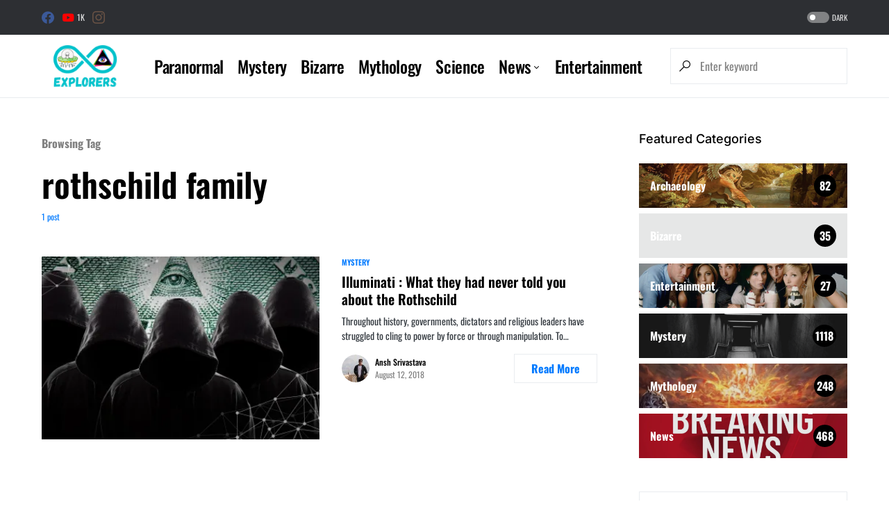

--- FILE ---
content_type: text/html; charset=UTF-8
request_url: https://www.infinityexplorers.com/tag/rothschild-family/
body_size: 15852
content:
<!doctype html><html lang=en-US prefix="og: https://ogp.me/ns#"><head><meta charset="UTF-8"><meta name="viewport" content="width=device-width, initial-scale=1"><link rel=profile href=https://gmpg.org/xfn/11><style>img:is([sizes="auto" i], [sizes^="auto," i]){contain-intrinsic-size:3000px 1500px}</style><title>rothschild family Archives - Infinity Explorers</title><meta name="robots" content="follow, index, max-snippet:-1, max-video-preview:-1, max-image-preview:large"><link rel=canonical href=https://www.infinityexplorers.com/tag/rothschild-family/ ><meta property="og:locale" content="en_US"><meta property="og:type" content="article"><meta property="og:title" content="rothschild family Archives - Infinity Explorers"><meta property="og:url" content="https://www.infinityexplorers.com/tag/rothschild-family/"><meta property="og:site_name" content="Infinity Explorers"><meta property="article:publisher" content="https://www.facebook.com/infinityxplorers"><meta name="twitter:card" content="summary_large_image"><meta name="twitter:title" content="rothschild family Archives - Infinity Explorers"><meta name="twitter:site" content="@infinityxplorer"><meta name="twitter:label1" content="Posts"><meta name="twitter:data1" content="1"> <script type=application/ld+json class=rank-math-schema>{"@context":"https://schema.org","@graph":[{"@type":"NewsMediaOrganization","@id":"https://www.infinityexplorers.com/#organization","name":"Infinity Explorers","url":"https://www.infinityexplorers.com","sameAs":["https://www.facebook.com/infinityxplorers","https://twitter.com/infinityxplorer"],"email":"info@infinityexplorers.com","logo":{"@type":"ImageObject","@id":"https://www.infinityexplorers.com/#logo","url":"https://www.infinityexplorers.com/wp-content/uploads/2021/11/Explorers.png","contentUrl":"https://www.infinityexplorers.com/wp-content/uploads/2021/11/Explorers.png","caption":"Infinity Explorers","inLanguage":"en-US","width":"500","height":"500"}},{"@type":"WebSite","@id":"https://www.infinityexplorers.com/#website","url":"https://www.infinityexplorers.com","name":"Infinity Explorers","publisher":{"@id":"https://www.infinityexplorers.com/#organization"},"inLanguage":"en-US"},{"@type":"CollectionPage","@id":"https://www.infinityexplorers.com/tag/rothschild-family/#webpage","url":"https://www.infinityexplorers.com/tag/rothschild-family/","name":"rothschild family Archives - Infinity Explorers","isPartOf":{"@id":"https://www.infinityexplorers.com/#website"},"inLanguage":"en-US"}]}</script> <link rel=dns-prefetch href=//www.infinityexplorers.com><link rel=dns-prefetch href=//pagead2.googlesyndication.com><link rel=dns-prefetch href=//stats.wp.com><link rel=dns-prefetch href=//v0.wordpress.com><link rel=dns-prefetch href=//www.googletagmanager.com><link rel=preconnect href=//i0.wp.com><link rel=alternate type=application/rss+xml title="Infinity Explorers &raquo; Feed" href=https://www.infinityexplorers.com/feed/ ><link rel=alternate type=application/rss+xml title="Infinity Explorers &raquo; Comments Feed" href=https://www.infinityexplorers.com/comments/feed/ ><link rel=alternate type=application/rss+xml title="Infinity Explorers &raquo; rothschild family Tag Feed" href=https://www.infinityexplorers.com/tag/rothschild-family/feed/ ><link rel=preload href=https://www.infinityexplorers.com/wp-content/plugins/canvas/assets/fonts/canvas-icons.woff as=font type=font/woff crossorigin><link rel=stylesheet href=https://www.infinityexplorers.com/wp-content/cache/minify/1ff5a.css media=all><link rel='alternate stylesheet' id=powerkit-icons-css href='https://www.infinityexplorers.com/wp-content/plugins/powerkit/assets/fonts/powerkit-icons.woff?ver=2.9.4' as=font type=font/wof crossorigin><link rel=stylesheet href=https://www.infinityexplorers.com/wp-content/cache/minify/c4132.css media=all><style id=classic-theme-styles-inline-css>/*! This file is auto-generated */
.wp-block-button__link{color:#fff;background-color:#32373c;border-radius:9999px;box-shadow:none;text-decoration:none;padding:calc(.667em + 2px) calc(1.333em + 2px);font-size:1.125em}.wp-block-file__button{background:#32373c;color:#fff;text-decoration:none}</style><link rel=stylesheet href=https://www.infinityexplorers.com/wp-content/cache/minify/d5ca8.css media=all><style id=jetpack-sharing-buttons-style-inline-css>.jetpack-sharing-buttons__services-list{display:flex;flex-direction:row;flex-wrap:wrap;gap:0;list-style-type:none;margin:5px;padding:0}.jetpack-sharing-buttons__services-list.has-small-icon-size{font-size:12px}.jetpack-sharing-buttons__services-list.has-normal-icon-size{font-size:16px}.jetpack-sharing-buttons__services-list.has-large-icon-size{font-size:24px}.jetpack-sharing-buttons__services-list.has-huge-icon-size{font-size:36px}@media
print{.jetpack-sharing-buttons__services-list{display:none!important}}.editor-styles-wrapper .wp-block-jetpack-sharing-buttons{gap:0;padding-inline-start:0}ul.jetpack-sharing-buttons__services-list.has-background{padding:1.25em 2.375em}</style><link rel=stylesheet href=https://www.infinityexplorers.com/wp-content/cache/minify/986db.css media=all><style id=global-styles-inline-css>/*<![CDATA[*/:root{--wp--preset--aspect-ratio--square:1;--wp--preset--aspect-ratio--4-3:4/3;--wp--preset--aspect-ratio--3-4:3/4;--wp--preset--aspect-ratio--3-2:3/2;--wp--preset--aspect-ratio--2-3:2/3;--wp--preset--aspect-ratio--16-9:16/9;--wp--preset--aspect-ratio--9-16:9/16;--wp--preset--color--black:#000;--wp--preset--color--cyan-bluish-gray:#abb8c3;--wp--preset--color--white:#FFF;--wp--preset--color--pale-pink:#f78da7;--wp--preset--color--vivid-red:#cf2e2e;--wp--preset--color--luminous-vivid-orange:#ff6900;--wp--preset--color--luminous-vivid-amber:#fcb900;--wp--preset--color--light-green-cyan:#7bdcb5;--wp--preset--color--vivid-green-cyan:#00d084;--wp--preset--color--pale-cyan-blue:#8ed1fc;--wp--preset--color--vivid-cyan-blue:#0693e3;--wp--preset--color--vivid-purple:#9b51e0;--wp--preset--color--blue:#59BACC;--wp--preset--color--green:#58AD69;--wp--preset--color--orange:#FFBC49;--wp--preset--color--red:#e32c26;--wp--preset--color--gray-50:#f8f9fa;--wp--preset--color--gray-100:#f8f9fb;--wp--preset--color--gray-200:#e9ecef;--wp--preset--color--secondary:#818181;--wp--preset--gradient--vivid-cyan-blue-to-vivid-purple:linear-gradient(135deg,rgba(6,147,227,1) 0%,rgb(155,81,224) 100%);--wp--preset--gradient--light-green-cyan-to-vivid-green-cyan:linear-gradient(135deg,rgb(122,220,180) 0%,rgb(0,208,130) 100%);--wp--preset--gradient--luminous-vivid-amber-to-luminous-vivid-orange:linear-gradient(135deg,rgba(252,185,0,1) 0%,rgba(255,105,0,1) 100%);--wp--preset--gradient--luminous-vivid-orange-to-vivid-red:linear-gradient(135deg,rgba(255,105,0,1) 0%,rgb(207,46,46) 100%);--wp--preset--gradient--very-light-gray-to-cyan-bluish-gray:linear-gradient(135deg,rgb(238,238,238) 0%,rgb(169,184,195) 100%);--wp--preset--gradient--cool-to-warm-spectrum:linear-gradient(135deg,rgb(74,234,220) 0%,rgb(151,120,209) 20%,rgb(207,42,186) 40%,rgb(238,44,130) 60%,rgb(251,105,98) 80%,rgb(254,248,76) 100%);--wp--preset--gradient--blush-light-purple:linear-gradient(135deg,rgb(255,206,236) 0%,rgb(152,150,240) 100%);--wp--preset--gradient--blush-bordeaux:linear-gradient(135deg,rgb(254,205,165) 0%,rgb(254,45,45) 50%,rgb(107,0,62) 100%);--wp--preset--gradient--luminous-dusk:linear-gradient(135deg,rgb(255,203,112) 0%,rgb(199,81,192) 50%,rgb(65,88,208) 100%);--wp--preset--gradient--pale-ocean:linear-gradient(135deg,rgb(255,245,203) 0%,rgb(182,227,212) 50%,rgb(51,167,181) 100%);--wp--preset--gradient--electric-grass:linear-gradient(135deg,rgb(202,248,128) 0%,rgb(113,206,126) 100%);--wp--preset--gradient--midnight:linear-gradient(135deg,rgb(2,3,129) 0%,rgb(40,116,252) 100%);--wp--preset--font-size--small:13px;--wp--preset--font-size--medium:20px;--wp--preset--font-size--large:36px;--wp--preset--font-size--x-large:42px;--wp--preset--spacing--20:0.44rem;--wp--preset--spacing--30:0.67rem;--wp--preset--spacing--40:1rem;--wp--preset--spacing--50:1.5rem;--wp--preset--spacing--60:2.25rem;--wp--preset--spacing--70:3.38rem;--wp--preset--spacing--80:5.06rem;--wp--preset--shadow--natural:6px 6px 9px rgba(0, 0, 0, 0.2);--wp--preset--shadow--deep:12px 12px 50px rgba(0, 0, 0, 0.4);--wp--preset--shadow--sharp:6px 6px 0px rgba(0, 0, 0, 0.2);--wp--preset--shadow--outlined:6px 6px 0px -3px rgba(255, 255, 255, 1), 6px 6px rgba(0, 0, 0, 1);--wp--preset--shadow--crisp:6px 6px 0px rgba(0, 0, 0, 1)}:where(.is-layout-flex){gap:0.5em}:where(.is-layout-grid){gap:0.5em}body .is-layout-flex{display:flex}.is-layout-flex{flex-wrap:wrap;align-items:center}.is-layout-flex>:is(*,div){margin:0}body .is-layout-grid{display:grid}.is-layout-grid>:is(*,div){margin:0}:where(.wp-block-columns.is-layout-flex){gap:2em}:where(.wp-block-columns.is-layout-grid){gap:2em}:where(.wp-block-post-template.is-layout-flex){gap:1.25em}:where(.wp-block-post-template.is-layout-grid){gap:1.25em}.has-black-color{color:var(--wp--preset--color--black) !important}.has-cyan-bluish-gray-color{color:var(--wp--preset--color--cyan-bluish-gray) !important}.has-white-color{color:var(--wp--preset--color--white) !important}.has-pale-pink-color{color:var(--wp--preset--color--pale-pink) !important}.has-vivid-red-color{color:var(--wp--preset--color--vivid-red) !important}.has-luminous-vivid-orange-color{color:var(--wp--preset--color--luminous-vivid-orange) !important}.has-luminous-vivid-amber-color{color:var(--wp--preset--color--luminous-vivid-amber) !important}.has-light-green-cyan-color{color:var(--wp--preset--color--light-green-cyan) !important}.has-vivid-green-cyan-color{color:var(--wp--preset--color--vivid-green-cyan) !important}.has-pale-cyan-blue-color{color:var(--wp--preset--color--pale-cyan-blue) !important}.has-vivid-cyan-blue-color{color:var(--wp--preset--color--vivid-cyan-blue) !important}.has-vivid-purple-color{color:var(--wp--preset--color--vivid-purple) !important}.has-black-background-color{background-color:var(--wp--preset--color--black) !important}.has-cyan-bluish-gray-background-color{background-color:var(--wp--preset--color--cyan-bluish-gray) !important}.has-white-background-color{background-color:var(--wp--preset--color--white) !important}.has-pale-pink-background-color{background-color:var(--wp--preset--color--pale-pink) !important}.has-vivid-red-background-color{background-color:var(--wp--preset--color--vivid-red) !important}.has-luminous-vivid-orange-background-color{background-color:var(--wp--preset--color--luminous-vivid-orange) !important}.has-luminous-vivid-amber-background-color{background-color:var(--wp--preset--color--luminous-vivid-amber) !important}.has-light-green-cyan-background-color{background-color:var(--wp--preset--color--light-green-cyan) !important}.has-vivid-green-cyan-background-color{background-color:var(--wp--preset--color--vivid-green-cyan) !important}.has-pale-cyan-blue-background-color{background-color:var(--wp--preset--color--pale-cyan-blue) !important}.has-vivid-cyan-blue-background-color{background-color:var(--wp--preset--color--vivid-cyan-blue) !important}.has-vivid-purple-background-color{background-color:var(--wp--preset--color--vivid-purple) !important}.has-black-border-color{border-color:var(--wp--preset--color--black) !important}.has-cyan-bluish-gray-border-color{border-color:var(--wp--preset--color--cyan-bluish-gray) !important}.has-white-border-color{border-color:var(--wp--preset--color--white) !important}.has-pale-pink-border-color{border-color:var(--wp--preset--color--pale-pink) !important}.has-vivid-red-border-color{border-color:var(--wp--preset--color--vivid-red) !important}.has-luminous-vivid-orange-border-color{border-color:var(--wp--preset--color--luminous-vivid-orange) !important}.has-luminous-vivid-amber-border-color{border-color:var(--wp--preset--color--luminous-vivid-amber) !important}.has-light-green-cyan-border-color{border-color:var(--wp--preset--color--light-green-cyan) !important}.has-vivid-green-cyan-border-color{border-color:var(--wp--preset--color--vivid-green-cyan) !important}.has-pale-cyan-blue-border-color{border-color:var(--wp--preset--color--pale-cyan-blue) !important}.has-vivid-cyan-blue-border-color{border-color:var(--wp--preset--color--vivid-cyan-blue) !important}.has-vivid-purple-border-color{border-color:var(--wp--preset--color--vivid-purple) !important}.has-vivid-cyan-blue-to-vivid-purple-gradient-background{background:var(--wp--preset--gradient--vivid-cyan-blue-to-vivid-purple) !important}.has-light-green-cyan-to-vivid-green-cyan-gradient-background{background:var(--wp--preset--gradient--light-green-cyan-to-vivid-green-cyan) !important}.has-luminous-vivid-amber-to-luminous-vivid-orange-gradient-background{background:var(--wp--preset--gradient--luminous-vivid-amber-to-luminous-vivid-orange) !important}.has-luminous-vivid-orange-to-vivid-red-gradient-background{background:var(--wp--preset--gradient--luminous-vivid-orange-to-vivid-red) !important}.has-very-light-gray-to-cyan-bluish-gray-gradient-background{background:var(--wp--preset--gradient--very-light-gray-to-cyan-bluish-gray) !important}.has-cool-to-warm-spectrum-gradient-background{background:var(--wp--preset--gradient--cool-to-warm-spectrum) !important}.has-blush-light-purple-gradient-background{background:var(--wp--preset--gradient--blush-light-purple) !important}.has-blush-bordeaux-gradient-background{background:var(--wp--preset--gradient--blush-bordeaux) !important}.has-luminous-dusk-gradient-background{background:var(--wp--preset--gradient--luminous-dusk) !important}.has-pale-ocean-gradient-background{background:var(--wp--preset--gradient--pale-ocean) !important}.has-electric-grass-gradient-background{background:var(--wp--preset--gradient--electric-grass) !important}.has-midnight-gradient-background{background:var(--wp--preset--gradient--midnight) !important}.has-small-font-size{font-size:var(--wp--preset--font-size--small) !important}.has-medium-font-size{font-size:var(--wp--preset--font-size--medium) !important}.has-large-font-size{font-size:var(--wp--preset--font-size--large) !important}.has-x-large-font-size{font-size:var(--wp--preset--font-size--x-large) !important}:where(.wp-block-post-template.is-layout-flex){gap:1.25em}:where(.wp-block-post-template.is-layout-grid){gap:1.25em}:where(.wp-block-columns.is-layout-flex){gap:2em}:where(.wp-block-columns.is-layout-grid){gap:2em}:root :where(.wp-block-pullquote){font-size:1.5em;line-height:1.6}/*]]>*/</style><link rel=stylesheet href=https://www.infinityexplorers.com/wp-content/cache/minify/b0c31.css media=all><style id=ez-toc-inline-css>div#ez-toc-container .ez-toc-title{font-size:120%}div#ez-toc-container .ez-toc-title{font-weight:500}div#ez-toc-container ul
li{font-size:95%}div#ez-toc-container ul
li{font-weight:500}div#ez-toc-container nav ul ul
li{font-size:90%}.ez-toc-container-direction{direction:ltr}.ez-toc-counter
ul{counter-reset:item }.ez-toc-counter nav ul li a::before{content:counters(item, '.', decimal) '. ';display:inline-block;counter-increment:item;flex-grow:0;flex-shrink:0;margin-right: .2em;float:left}.ez-toc-widget-direction{direction:ltr}.ez-toc-widget-container
ul{counter-reset:item }.ez-toc-widget-container nav ul li a::before{content:counters(item, '.', decimal) '. ';display:inline-block;counter-increment:item;flex-grow:0;flex-shrink:0;margin-right: .2em;float:left}</style><link rel=stylesheet href=https://www.infinityexplorers.com/wp-content/cache/minify/71dea.css media=all><style id=csco-styles-inline-css>/*<![CDATA[*/:root{--social-links-label:"CONNECT"}.searchwp-live-search-no-min-chars:after{content:"Continue typing"}/*]]>*/</style><link rel=stylesheet href=https://www.infinityexplorers.com/wp-content/cache/minify/f1a76.css media=all><style id=searchwp-live-search-inline-css>/*<![CDATA[*/.searchwp-live-search-result .searchwp-live-search-result--title
a{font-size:16px}.searchwp-live-search-result .searchwp-live-search-result--price{font-size:14px}.searchwp-live-search-result .searchwp-live-search-result--add-to-cart
.button{font-size:14px}/*]]>*/</style> <script src=https://www.infinityexplorers.com/wp-content/cache/minify/818c0.js type="8b47fe9ac9ffe63ea1c0dde6-text/javascript"></script> <script id=jquery-js-after type="8b47fe9ac9ffe63ea1c0dde6-text/javascript">jQuery(document).ready(function(){jQuery(".e4eb169fd0b744df07ca5d90d4119160").click(function(){jQuery.post("https://www.infinityexplorers.com/wp-admin/admin-ajax.php",{"action":"quick_adsense_onpost_ad_click","quick_adsense_onpost_ad_index":jQuery(this).attr("data-index"),"quick_adsense_nonce":"27351abd57",},function(response){});});});</script> <script src="//pagead2.googlesyndication.com/pagead/js/adsbygoogle.js?ver=d2045ff1528306eb0f8007bc43f8c79f" id=csco_adsense-js type="8b47fe9ac9ffe63ea1c0dde6-text/javascript"></script> <link rel=https://api.w.org/ href=https://www.infinityexplorers.com/wp-json/ ><link rel=alternate title=JSON type=application/json href=https://www.infinityexplorers.com/wp-json/wp/v2/tags/575><link rel=EditURI type=application/rsd+xml title=RSD href=https://www.infinityexplorers.com/xmlrpc.php?rsd> <script async src="https://www.googletagmanager.com/gtag/js?id=UA-92803525-1" type="8b47fe9ac9ffe63ea1c0dde6-text/javascript"></script> <script type="8b47fe9ac9ffe63ea1c0dde6-text/javascript">window.dataLayer=window.dataLayer||[];function gtag(){dataLayer.push(arguments);}
gtag('js',new Date());gtag('config','UA-92803525-1');</script> <meta name="generator" content="Site Kit by Google 1.134.0"><style>img#wpstats{display:none}</style><style id=csco-theme-typography>/*<![CDATA[*/:root{--cs-font-base-family:Oswald;--cs-font-base-size:1rem;--cs-font-base-weight:400;--cs-font-base-style:normal;--cs-font-base-letter-spacing:normal;--cs-font-base-line-height:1.5;--cs-font-primary-family:Oswald;--cs-font-primary-size:1rem;--cs-font-primary-weight:700;--cs-font-primary-style:normal;--cs-font-primary-letter-spacing:normal;--cs-font-primary-text-transform:none;--cs-font-secondary-family:Oswald;--cs-font-secondary-size:0.75rem;--cs-font-secondary-weight:400;--cs-font-secondary-style:normal;--cs-font-secondary-letter-spacing:normal;--cs-font-secondary-text-transform:none;--cs-font-category-family:Oswald;--cs-font-category-size:0.6875rem;--cs-font-category-weight:600;--cs-font-category-style:normal;--cs-font-category-letter-spacing:normal;--cs-font-category-text-transform:uppercase;--cs-font-post-meta-family:Oswald;--cs-font-post-meta-size:0.75rem;--cs-font-post-meta-weight:400;--cs-font-post-meta-style:normal;--cs-font-post-meta-letter-spacing:normal;--cs-font-post-meta-text-transform:none;--cs-font-input-family:Oswald;--cs-font-input-size:1rem;--cs-font-input-weight:400;--cs-font-input-style:normal;--cs-font-input-letter-spacing:normal;--cs-font-input-text-transform:none;--cs-font-post-subtitle-family:Oswald;--cs-font-post-subtitle-size:1.5rem;--cs-font-post-subtitle-letter-spacing:normal;--cs-font-post-content-family:Oswald;--cs-font-post-content-size:1.25rem;--cs-font-post-content-letter-spacing:normal;--cs-font-entry-summary-family:Oswald;--cs-font-entry-summary-size:1.5rem;--cs-font-entry-summary-letter-spacing:normal;--cs-font-entry-excerpt-family:Oswald;--cs-font-entry-excerpt-size:0.875rem;--cs-font-entry-excerpt-letter-spacing:normal;--cs-font-main-logo-family:Inter;--cs-font-main-logo-size:1.25rem;--cs-font-main-logo-weight:500;--cs-font-main-logo-style:normal;--cs-font-main-logo-letter-spacing:normal;--cs-font-main-logo-text-transform:none;--cs-font-large-logo-family:Inter;--cs-font-large-logo-size:1.5rem;--cs-font-large-logo-weight:500;--cs-font-large-logo-style:normal;--cs-font-large-logo-letter-spacing:normal;--cs-font-large-logo-text-transform:none;--cs-font-footer-logo-family:Inter;--cs-font-footer-logo-size:1.25rem;--cs-font-footer-logo-weight:500;--cs-font-footer-logo-style:normal;--cs-font-footer-logo-letter-spacing:normal;--cs-font-footer-logo-text-transform:none;--cs-font-headings-family:Oswald;--cs-font-headings-weight:600;--cs-font-headings-style:normal;--cs-font-headings-line-height:1.25;--cs-font-headings-letter-spacing:normal;--cs-font-headings-text-transform:none;--cs-font-menu-family:Oswald;--cs-font-menu-size:1.5rem;--cs-font-menu-weight:500;--cs-font-menu-style:normal;--cs-font-menu-letter-spacing:-0.0125em;--cs-font-menu-text-transform:none;--cs-font-submenu-family:Oswald;--cs-font-submenu-size:1.2rem;--cs-font-submenu-weight:400;--cs-font-submenu-style:normal;--cs-font-submenu-letter-spacing:0px;--cs-font-submenu-text-transform:none;--cs-font-section-headings-family:Inter;--cs-font-section-headings-size:1.125rem;--cs-font-section-headings-weight:500;--cs-font-section-headings-style:normal;--cs-font-section-headings-letter-spacing:normal;--cs-font-section-headings-text-transform:none;--cs-font-section-subheadings-family:Inter;--cs-font-section-subheadings-size:0.6875rem;--cs-font-section-subheadings-weight:500;--cs-font-section-subheadings-style:normal;--cs-font-section-subheadings-letter-spacing:normal;--cs-font-section-subheadings-text-transform:uppercase}/*]]>*/</style><meta name="google-adsense-platform-account" content="ca-host-pub-2644536267352236"><meta name="google-adsense-platform-domain" content="sitekit.withgoogle.com"> <script type="8b47fe9ac9ffe63ea1c0dde6-text/javascript">!function(f,b,e,v,n,t,s){if(f.fbq)return;n=f.fbq=function(){n.callMethod?n.callMethod.apply(n,arguments):n.queue.push(arguments)};if(!f._fbq)f._fbq=n;n.push=n;n.loaded=!0;n.version='2.0';n.queue=[];t=b.createElement(e);t.async=!0;t.src=v;s=b.getElementsByTagName(e)[0];s.parentNode.insertBefore(t,s)}(window,document,'script','https://connect.facebook.net/en_US/fbevents.js?v=next');</script>  <script type="8b47fe9ac9ffe63ea1c0dde6-text/javascript">var url=window.location.origin+'?ob=open-bridge';fbq('set','openbridge','383218810871658',url);</script> <script type="8b47fe9ac9ffe63ea1c0dde6-text/javascript">fbq('init','383218810871658',{},{"agent":"wordpress-6.8.3-4.0.1"})</script><script type="8b47fe9ac9ffe63ea1c0dde6-text/javascript">fbq('track','PageView',[]);</script>  <noscript> <img height=1 width=1 style=display:none alt=fbpx src="https://www.facebook.com/tr?id=383218810871658&ev=PageView&noscript=1"> </noscript> <script async src="https://pagead2.googlesyndication.com/pagead/js/adsbygoogle.js?client=ca-pub-6078467236390171&amp;host=ca-host-pub-2644536267352236" crossorigin=anonymous type="8b47fe9ac9ffe63ea1c0dde6-text/javascript"></script> <link rel=icon href="https://i0.wp.com/www.infinityexplorers.com/wp-content/uploads/2022/06/Explorers.png?fit=32%2C32&#038;ssl=1" sizes=32x32><link rel=icon href="https://i0.wp.com/www.infinityexplorers.com/wp-content/uploads/2022/06/Explorers.png?fit=192%2C192&#038;ssl=1" sizes=192x192><link rel=apple-touch-icon href="https://i0.wp.com/www.infinityexplorers.com/wp-content/uploads/2022/06/Explorers.png?fit=180%2C180&#038;ssl=1"><meta name="msapplication-TileImage" content="https://i0.wp.com/www.infinityexplorers.com/wp-content/uploads/2022/06/Explorers.png?fit=270%2C270&#038;ssl=1"><style id=kirki-inline-styles>/*<![CDATA[*/:root,[data-site-scheme="default"]{--cs-color-site-background:#FFF;--cs-color-search-background:#FFF;--cs-color-topbar-background:#2d2f33;--cs-color-header-background:#FFF;--cs-color-submenu-background:#FFF;--cs-color-footer-background:#f8f9fa}:root,[data-scheme="default"]{--cs-color-accent:#007AFF;--cs-color-accent-contrast:#FFF;--cs-color-secondary:#818181;--cs-palette-color-secondary:#818181;--cs-color-secondary-contrast:#000;--cs-color-category:#007AFF;--cs-color-category-hover:#818181;--cs-color-button:#007AFF;--cs-color-button-contrast:#FFF;--cs-color-button-hover:#004eff;--cs-color-button-hover-contrast:#FFF;--cs-color-overlay-background:rgba(49,50,54,0.4)}:root .cs-posts-area-posts .cs-entry__title, [data-scheme="default"] .cs-posts-area-posts .cs-entry__title, :root .cs-entry__prev-next .cs-entry__title, [data-scheme="default"] .cs-entry__prev-next .cs-entry__title, :root .cs-entry__post-related .cs-entry__title, [data-scheme="default"] .cs-entry__post-related .cs-entry__title{--cs-color-title:#000;--cs-color-title-hover:#818181}[data-site-scheme="dark"]{--cs-color-site-background:#1c1c1c;--cs-color-search-background:#333335;--cs-color-topbar-background:#000;--cs-color-header-background:#1c1c1c;--cs-color-submenu-background:#1c1c1c;--cs-color-footer-background:#1c1c1c}[data-scheme="dark"]{--cs-color-accent:#007AFF;--cs-color-accent-contrast:#FFF;--cs-color-secondary:#858585;--cs-palette-color-secondary:#858585;--cs-color-secondary-contrast:#000;--cs-color-category:#007AFF;--cs-color-category-hover:#818181;--cs-color-button:#007AFF;--cs-color-button-contrast:#FFF;--cs-color-button-hover:#004eff;--cs-color-button-hover-contrast:#FFF;--cs-color-overlay-background:rgba(49,50,54,0.4)}[data-scheme="dark"] .cs-posts-area-posts .cs-entry__title, [data-scheme="dark"] .cs-entry__prev-next .cs-entry__title, [data-scheme="dark"] .cs-entry__post-related .cs-entry__title{--cs-color-title:#fff;--cs-color-title-hover:#858585}:root{--cs-common-border-radius:0px;--cs-primary-border-radius:0px;--cs-secondary-border-radius:50%;--cs-additional-border-radius:25px;--cs-image-border-radius:0px;--cs-header-topbar-height:50px;--cs-header-initial-height:90px;--cs-header-height:60px;--cs-header-border-width:1px}.cs-posts-area__home.cs-posts-area__grid{--cs-posts-area-grid-columns-const:3!important;--cs-posts-area-grid-columns:3!important}.cs-posts-area__archive.cs-posts-area__grid{--cs-posts-area-grid-columns-const:2!important;--cs-posts-area-grid-columns:2!important}@media (max-width: 1019px){.cs-posts-area__home.cs-posts-area__grid{--cs-posts-area-grid-columns:2!important}.cs-posts-area__archive.cs-posts-area__grid{--cs-posts-area-grid-columns:2!important}}@media (max-width: 599px){.cs-posts-area__home.cs-posts-area__grid{--cs-posts-area-grid-columns:1!important}.cs-posts-area__archive.cs-posts-area__grid{--cs-posts-area-grid-columns:1!important}}@font-face{font-family:'Oswald';font-style:normal;font-weight:400;font-display:swap;src:url(https://www.infinityexplorers.com/wp-content/fonts/oswald/TK3IWkUHHAIjg75cFRf3bXL8LICs1_Fv40pKlN4NNSeSASz7FmlbHYjedg.woff2) format('woff2');unicode-range:U+0460-052F, U+1C80-1C8A, U+20B4, U+2DE0-2DFF, U+A640-A69F, U+FE2E-FE2F}@font-face{font-family:'Oswald';font-style:normal;font-weight:400;font-display:swap;src:url(https://www.infinityexplorers.com/wp-content/fonts/oswald/TK3IWkUHHAIjg75cFRf3bXL8LICs1_Fv40pKlN4NNSeSASz7FmlSHYjedg.woff2) format('woff2');unicode-range:U+0301, U+0400-045F, U+0490-0491, U+04B0-04B1, U+2116}@font-face{font-family:'Oswald';font-style:normal;font-weight:400;font-display:swap;src:url(https://www.infinityexplorers.com/wp-content/fonts/oswald/TK3IWkUHHAIjg75cFRf3bXL8LICs1_Fv40pKlN4NNSeSASz7FmlZHYjedg.woff2) format('woff2');unicode-range:U+0102-0103, U+0110-0111, U+0128-0129, U+0168-0169, U+01A0-01A1, U+01AF-01B0, U+0300-0301, U+0303-0304, U+0308-0309, U+0323, U+0329, U+1EA0-1EF9, U+20AB}@font-face{font-family:'Oswald';font-style:normal;font-weight:400;font-display:swap;src:url(https://www.infinityexplorers.com/wp-content/fonts/oswald/TK3IWkUHHAIjg75cFRf3bXL8LICs1_Fv40pKlN4NNSeSASz7FmlYHYjedg.woff2) format('woff2');unicode-range:U+0100-02BA, U+02BD-02C5, U+02C7-02CC, U+02CE-02D7, U+02DD-02FF, U+0304, U+0308, U+0329, U+1D00-1DBF, U+1E00-1E9F, U+1EF2-1EFF, U+2020, U+20A0-20AB, U+20AD-20C0, U+2113, U+2C60-2C7F, U+A720-A7FF}@font-face{font-family:'Oswald';font-style:normal;font-weight:400;font-display:swap;src:url(https://www.infinityexplorers.com/wp-content/fonts/oswald/TK3IWkUHHAIjg75cFRf3bXL8LICs1_Fv40pKlN4NNSeSASz7FmlWHYg.woff2) format('woff2');unicode-range:U+0000-00FF, U+0131, U+0152-0153, U+02BB-02BC, U+02C6, U+02DA, U+02DC, U+0304, U+0308, U+0329, U+2000-206F, U+20AC, U+2122, U+2191, U+2193, U+2212, U+2215, U+FEFF, U+FFFD}@font-face{font-family:'Oswald';font-style:normal;font-weight:500;font-display:swap;src:url(https://www.infinityexplorers.com/wp-content/fonts/oswald/TK3IWkUHHAIjg75cFRf3bXL8LICs1_Fv40pKlN4NNSeSASz7FmlbHYjedg.woff2) format('woff2');unicode-range:U+0460-052F, U+1C80-1C8A, U+20B4, U+2DE0-2DFF, U+A640-A69F, U+FE2E-FE2F}@font-face{font-family:'Oswald';font-style:normal;font-weight:500;font-display:swap;src:url(https://www.infinityexplorers.com/wp-content/fonts/oswald/TK3IWkUHHAIjg75cFRf3bXL8LICs1_Fv40pKlN4NNSeSASz7FmlSHYjedg.woff2) format('woff2');unicode-range:U+0301, U+0400-045F, U+0490-0491, U+04B0-04B1, U+2116}@font-face{font-family:'Oswald';font-style:normal;font-weight:500;font-display:swap;src:url(https://www.infinityexplorers.com/wp-content/fonts/oswald/TK3IWkUHHAIjg75cFRf3bXL8LICs1_Fv40pKlN4NNSeSASz7FmlZHYjedg.woff2) format('woff2');unicode-range:U+0102-0103, U+0110-0111, U+0128-0129, U+0168-0169, U+01A0-01A1, U+01AF-01B0, U+0300-0301, U+0303-0304, U+0308-0309, U+0323, U+0329, U+1EA0-1EF9, U+20AB}@font-face{font-family:'Oswald';font-style:normal;font-weight:500;font-display:swap;src:url(https://www.infinityexplorers.com/wp-content/fonts/oswald/TK3IWkUHHAIjg75cFRf3bXL8LICs1_Fv40pKlN4NNSeSASz7FmlYHYjedg.woff2) format('woff2');unicode-range:U+0100-02BA, U+02BD-02C5, U+02C7-02CC, U+02CE-02D7, U+02DD-02FF, U+0304, U+0308, U+0329, U+1D00-1DBF, U+1E00-1E9F, U+1EF2-1EFF, U+2020, U+20A0-20AB, U+20AD-20C0, U+2113, U+2C60-2C7F, U+A720-A7FF}@font-face{font-family:'Oswald';font-style:normal;font-weight:500;font-display:swap;src:url(https://www.infinityexplorers.com/wp-content/fonts/oswald/TK3IWkUHHAIjg75cFRf3bXL8LICs1_Fv40pKlN4NNSeSASz7FmlWHYg.woff2) format('woff2');unicode-range:U+0000-00FF, U+0131, U+0152-0153, U+02BB-02BC, U+02C6, U+02DA, U+02DC, U+0304, U+0308, U+0329, U+2000-206F, U+20AC, U+2122, U+2191, U+2193, U+2212, U+2215, U+FEFF, U+FFFD}@font-face{font-family:'Oswald';font-style:normal;font-weight:600;font-display:swap;src:url(https://www.infinityexplorers.com/wp-content/fonts/oswald/TK3IWkUHHAIjg75cFRf3bXL8LICs1_Fv40pKlN4NNSeSASz7FmlbHYjedg.woff2) format('woff2');unicode-range:U+0460-052F, U+1C80-1C8A, U+20B4, U+2DE0-2DFF, U+A640-A69F, U+FE2E-FE2F}@font-face{font-family:'Oswald';font-style:normal;font-weight:600;font-display:swap;src:url(https://www.infinityexplorers.com/wp-content/fonts/oswald/TK3IWkUHHAIjg75cFRf3bXL8LICs1_Fv40pKlN4NNSeSASz7FmlSHYjedg.woff2) format('woff2');unicode-range:U+0301, U+0400-045F, U+0490-0491, U+04B0-04B1, U+2116}@font-face{font-family:'Oswald';font-style:normal;font-weight:600;font-display:swap;src:url(https://www.infinityexplorers.com/wp-content/fonts/oswald/TK3IWkUHHAIjg75cFRf3bXL8LICs1_Fv40pKlN4NNSeSASz7FmlZHYjedg.woff2) format('woff2');unicode-range:U+0102-0103, U+0110-0111, U+0128-0129, U+0168-0169, U+01A0-01A1, U+01AF-01B0, U+0300-0301, U+0303-0304, U+0308-0309, U+0323, U+0329, U+1EA0-1EF9, U+20AB}@font-face{font-family:'Oswald';font-style:normal;font-weight:600;font-display:swap;src:url(https://www.infinityexplorers.com/wp-content/fonts/oswald/TK3IWkUHHAIjg75cFRf3bXL8LICs1_Fv40pKlN4NNSeSASz7FmlYHYjedg.woff2) format('woff2');unicode-range:U+0100-02BA, U+02BD-02C5, U+02C7-02CC, U+02CE-02D7, U+02DD-02FF, U+0304, U+0308, U+0329, U+1D00-1DBF, U+1E00-1E9F, U+1EF2-1EFF, U+2020, U+20A0-20AB, U+20AD-20C0, U+2113, U+2C60-2C7F, U+A720-A7FF}@font-face{font-family:'Oswald';font-style:normal;font-weight:600;font-display:swap;src:url(https://www.infinityexplorers.com/wp-content/fonts/oswald/TK3IWkUHHAIjg75cFRf3bXL8LICs1_Fv40pKlN4NNSeSASz7FmlWHYg.woff2) format('woff2');unicode-range:U+0000-00FF, U+0131, U+0152-0153, U+02BB-02BC, U+02C6, U+02DA, U+02DC, U+0304, U+0308, U+0329, U+2000-206F, U+20AC, U+2122, U+2191, U+2193, U+2212, U+2215, U+FEFF, U+FFFD}@font-face{font-family:'Oswald';font-style:normal;font-weight:700;font-display:swap;src:url(https://www.infinityexplorers.com/wp-content/fonts/oswald/TK3IWkUHHAIjg75cFRf3bXL8LICs1_Fv40pKlN4NNSeSASz7FmlbHYjedg.woff2) format('woff2');unicode-range:U+0460-052F, U+1C80-1C8A, U+20B4, U+2DE0-2DFF, U+A640-A69F, U+FE2E-FE2F}@font-face{font-family:'Oswald';font-style:normal;font-weight:700;font-display:swap;src:url(https://www.infinityexplorers.com/wp-content/fonts/oswald/TK3IWkUHHAIjg75cFRf3bXL8LICs1_Fv40pKlN4NNSeSASz7FmlSHYjedg.woff2) format('woff2');unicode-range:U+0301, U+0400-045F, U+0490-0491, U+04B0-04B1, U+2116}@font-face{font-family:'Oswald';font-style:normal;font-weight:700;font-display:swap;src:url(https://www.infinityexplorers.com/wp-content/fonts/oswald/TK3IWkUHHAIjg75cFRf3bXL8LICs1_Fv40pKlN4NNSeSASz7FmlZHYjedg.woff2) format('woff2');unicode-range:U+0102-0103, U+0110-0111, U+0128-0129, U+0168-0169, U+01A0-01A1, U+01AF-01B0, U+0300-0301, U+0303-0304, U+0308-0309, U+0323, U+0329, U+1EA0-1EF9, U+20AB}@font-face{font-family:'Oswald';font-style:normal;font-weight:700;font-display:swap;src:url(https://www.infinityexplorers.com/wp-content/fonts/oswald/TK3IWkUHHAIjg75cFRf3bXL8LICs1_Fv40pKlN4NNSeSASz7FmlYHYjedg.woff2) format('woff2');unicode-range:U+0100-02BA, U+02BD-02C5, U+02C7-02CC, U+02CE-02D7, U+02DD-02FF, U+0304, U+0308, U+0329, U+1D00-1DBF, U+1E00-1E9F, U+1EF2-1EFF, U+2020, U+20A0-20AB, U+20AD-20C0, U+2113, U+2C60-2C7F, U+A720-A7FF}@font-face{font-family:'Oswald';font-style:normal;font-weight:700;font-display:swap;src:url(https://www.infinityexplorers.com/wp-content/fonts/oswald/TK3IWkUHHAIjg75cFRf3bXL8LICs1_Fv40pKlN4NNSeSASz7FmlWHYg.woff2) format('woff2');unicode-range:U+0000-00FF, U+0131, U+0152-0153, U+02BB-02BC, U+02C6, U+02DA, U+02DC, U+0304, U+0308, U+0329, U+2000-206F, U+20AC, U+2122, U+2191, U+2193, U+2212, U+2215, U+FEFF, U+FFFD}@font-face{font-family:'Inter';font-style:normal;font-weight:500;font-display:swap;src:url(https://www.infinityexplorers.com/wp-content/fonts/inter/UcCO3FwrK3iLTeHuS_nVMrMxCp50SjIw2boKoduKmMEVuI6fAZJhiI2B.woff2) format('woff2');unicode-range:U+0460-052F, U+1C80-1C8A, U+20B4, U+2DE0-2DFF, U+A640-A69F, U+FE2E-FE2F}@font-face{font-family:'Inter';font-style:normal;font-weight:500;font-display:swap;src:url(https://www.infinityexplorers.com/wp-content/fonts/inter/UcCO3FwrK3iLTeHuS_nVMrMxCp50SjIw2boKoduKmMEVuI6fAZthiI2B.woff2) format('woff2');unicode-range:U+0301, U+0400-045F, U+0490-0491, U+04B0-04B1, U+2116}@font-face{font-family:'Inter';font-style:normal;font-weight:500;font-display:swap;src:url(https://www.infinityexplorers.com/wp-content/fonts/inter/UcCO3FwrK3iLTeHuS_nVMrMxCp50SjIw2boKoduKmMEVuI6fAZNhiI2B.woff2) format('woff2');unicode-range:U+1F00-1FFF}@font-face{font-family:'Inter';font-style:normal;font-weight:500;font-display:swap;src:url(https://www.infinityexplorers.com/wp-content/fonts/inter/UcCO3FwrK3iLTeHuS_nVMrMxCp50SjIw2boKoduKmMEVuI6fAZxhiI2B.woff2) format('woff2');unicode-range:U+0370-0377, U+037A-037F, U+0384-038A, U+038C, U+038E-03A1, U+03A3-03FF}@font-face{font-family:'Inter';font-style:normal;font-weight:500;font-display:swap;src:url(https://www.infinityexplorers.com/wp-content/fonts/inter/UcCO3FwrK3iLTeHuS_nVMrMxCp50SjIw2boKoduKmMEVuI6fAZBhiI2B.woff2) format('woff2');unicode-range:U+0102-0103, U+0110-0111, U+0128-0129, U+0168-0169, U+01A0-01A1, U+01AF-01B0, U+0300-0301, U+0303-0304, U+0308-0309, U+0323, U+0329, U+1EA0-1EF9, U+20AB}@font-face{font-family:'Inter';font-style:normal;font-weight:500;font-display:swap;src:url(https://www.infinityexplorers.com/wp-content/fonts/inter/UcCO3FwrK3iLTeHuS_nVMrMxCp50SjIw2boKoduKmMEVuI6fAZFhiI2B.woff2) format('woff2');unicode-range:U+0100-02BA, U+02BD-02C5, U+02C7-02CC, U+02CE-02D7, U+02DD-02FF, U+0304, U+0308, U+0329, U+1D00-1DBF, U+1E00-1E9F, U+1EF2-1EFF, U+2020, U+20A0-20AB, U+20AD-20C0, U+2113, U+2C60-2C7F, U+A720-A7FF}@font-face{font-family:'Inter';font-style:normal;font-weight:500;font-display:swap;src:url(https://www.infinityexplorers.com/wp-content/fonts/inter/UcCO3FwrK3iLTeHuS_nVMrMxCp50SjIw2boKoduKmMEVuI6fAZ9hiA.woff2) format('woff2');unicode-range:U+0000-00FF, U+0131, U+0152-0153, U+02BB-02BC, U+02C6, U+02DA, U+02DC, U+0304, U+0308, U+0329, U+2000-206F, U+20AC, U+2122, U+2191, U+2193, U+2212, U+2215, U+FEFF, U+FFFD}@font-face{font-family:'Oswald';font-style:normal;font-weight:400;font-display:swap;src:url(https://www.infinityexplorers.com/wp-content/fonts/oswald/TK3IWkUHHAIjg75cFRf3bXL8LICs1_Fv40pKlN4NNSeSASz7FmlbHYjedg.woff2) format('woff2');unicode-range:U+0460-052F, U+1C80-1C8A, U+20B4, U+2DE0-2DFF, U+A640-A69F, U+FE2E-FE2F}@font-face{font-family:'Oswald';font-style:normal;font-weight:400;font-display:swap;src:url(https://www.infinityexplorers.com/wp-content/fonts/oswald/TK3IWkUHHAIjg75cFRf3bXL8LICs1_Fv40pKlN4NNSeSASz7FmlSHYjedg.woff2) format('woff2');unicode-range:U+0301, U+0400-045F, U+0490-0491, U+04B0-04B1, U+2116}@font-face{font-family:'Oswald';font-style:normal;font-weight:400;font-display:swap;src:url(https://www.infinityexplorers.com/wp-content/fonts/oswald/TK3IWkUHHAIjg75cFRf3bXL8LICs1_Fv40pKlN4NNSeSASz7FmlZHYjedg.woff2) format('woff2');unicode-range:U+0102-0103, U+0110-0111, U+0128-0129, U+0168-0169, U+01A0-01A1, U+01AF-01B0, U+0300-0301, U+0303-0304, U+0308-0309, U+0323, U+0329, U+1EA0-1EF9, U+20AB}@font-face{font-family:'Oswald';font-style:normal;font-weight:400;font-display:swap;src:url(https://www.infinityexplorers.com/wp-content/fonts/oswald/TK3IWkUHHAIjg75cFRf3bXL8LICs1_Fv40pKlN4NNSeSASz7FmlYHYjedg.woff2) format('woff2');unicode-range:U+0100-02BA, U+02BD-02C5, U+02C7-02CC, U+02CE-02D7, U+02DD-02FF, U+0304, U+0308, U+0329, U+1D00-1DBF, U+1E00-1E9F, U+1EF2-1EFF, U+2020, U+20A0-20AB, U+20AD-20C0, U+2113, U+2C60-2C7F, U+A720-A7FF}@font-face{font-family:'Oswald';font-style:normal;font-weight:400;font-display:swap;src:url(https://www.infinityexplorers.com/wp-content/fonts/oswald/TK3IWkUHHAIjg75cFRf3bXL8LICs1_Fv40pKlN4NNSeSASz7FmlWHYg.woff2) format('woff2');unicode-range:U+0000-00FF, U+0131, U+0152-0153, U+02BB-02BC, U+02C6, U+02DA, U+02DC, U+0304, U+0308, U+0329, U+2000-206F, U+20AC, U+2122, U+2191, U+2193, U+2212, U+2215, U+FEFF, U+FFFD}@font-face{font-family:'Oswald';font-style:normal;font-weight:500;font-display:swap;src:url(https://www.infinityexplorers.com/wp-content/fonts/oswald/TK3IWkUHHAIjg75cFRf3bXL8LICs1_Fv40pKlN4NNSeSASz7FmlbHYjedg.woff2) format('woff2');unicode-range:U+0460-052F, U+1C80-1C8A, U+20B4, U+2DE0-2DFF, U+A640-A69F, U+FE2E-FE2F}@font-face{font-family:'Oswald';font-style:normal;font-weight:500;font-display:swap;src:url(https://www.infinityexplorers.com/wp-content/fonts/oswald/TK3IWkUHHAIjg75cFRf3bXL8LICs1_Fv40pKlN4NNSeSASz7FmlSHYjedg.woff2) format('woff2');unicode-range:U+0301, U+0400-045F, U+0490-0491, U+04B0-04B1, U+2116}@font-face{font-family:'Oswald';font-style:normal;font-weight:500;font-display:swap;src:url(https://www.infinityexplorers.com/wp-content/fonts/oswald/TK3IWkUHHAIjg75cFRf3bXL8LICs1_Fv40pKlN4NNSeSASz7FmlZHYjedg.woff2) format('woff2');unicode-range:U+0102-0103, U+0110-0111, U+0128-0129, U+0168-0169, U+01A0-01A1, U+01AF-01B0, U+0300-0301, U+0303-0304, U+0308-0309, U+0323, U+0329, U+1EA0-1EF9, U+20AB}@font-face{font-family:'Oswald';font-style:normal;font-weight:500;font-display:swap;src:url(https://www.infinityexplorers.com/wp-content/fonts/oswald/TK3IWkUHHAIjg75cFRf3bXL8LICs1_Fv40pKlN4NNSeSASz7FmlYHYjedg.woff2) format('woff2');unicode-range:U+0100-02BA, U+02BD-02C5, U+02C7-02CC, U+02CE-02D7, U+02DD-02FF, U+0304, U+0308, U+0329, U+1D00-1DBF, U+1E00-1E9F, U+1EF2-1EFF, U+2020, U+20A0-20AB, U+20AD-20C0, U+2113, U+2C60-2C7F, U+A720-A7FF}@font-face{font-family:'Oswald';font-style:normal;font-weight:500;font-display:swap;src:url(https://www.infinityexplorers.com/wp-content/fonts/oswald/TK3IWkUHHAIjg75cFRf3bXL8LICs1_Fv40pKlN4NNSeSASz7FmlWHYg.woff2) format('woff2');unicode-range:U+0000-00FF, U+0131, U+0152-0153, U+02BB-02BC, U+02C6, U+02DA, U+02DC, U+0304, U+0308, U+0329, U+2000-206F, U+20AC, U+2122, U+2191, U+2193, U+2212, U+2215, U+FEFF, U+FFFD}@font-face{font-family:'Oswald';font-style:normal;font-weight:600;font-display:swap;src:url(https://www.infinityexplorers.com/wp-content/fonts/oswald/TK3IWkUHHAIjg75cFRf3bXL8LICs1_Fv40pKlN4NNSeSASz7FmlbHYjedg.woff2) format('woff2');unicode-range:U+0460-052F, U+1C80-1C8A, U+20B4, U+2DE0-2DFF, U+A640-A69F, U+FE2E-FE2F}@font-face{font-family:'Oswald';font-style:normal;font-weight:600;font-display:swap;src:url(https://www.infinityexplorers.com/wp-content/fonts/oswald/TK3IWkUHHAIjg75cFRf3bXL8LICs1_Fv40pKlN4NNSeSASz7FmlSHYjedg.woff2) format('woff2');unicode-range:U+0301, U+0400-045F, U+0490-0491, U+04B0-04B1, U+2116}@font-face{font-family:'Oswald';font-style:normal;font-weight:600;font-display:swap;src:url(https://www.infinityexplorers.com/wp-content/fonts/oswald/TK3IWkUHHAIjg75cFRf3bXL8LICs1_Fv40pKlN4NNSeSASz7FmlZHYjedg.woff2) format('woff2');unicode-range:U+0102-0103, U+0110-0111, U+0128-0129, U+0168-0169, U+01A0-01A1, U+01AF-01B0, U+0300-0301, U+0303-0304, U+0308-0309, U+0323, U+0329, U+1EA0-1EF9, U+20AB}@font-face{font-family:'Oswald';font-style:normal;font-weight:600;font-display:swap;src:url(https://www.infinityexplorers.com/wp-content/fonts/oswald/TK3IWkUHHAIjg75cFRf3bXL8LICs1_Fv40pKlN4NNSeSASz7FmlYHYjedg.woff2) format('woff2');unicode-range:U+0100-02BA, U+02BD-02C5, U+02C7-02CC, U+02CE-02D7, U+02DD-02FF, U+0304, U+0308, U+0329, U+1D00-1DBF, U+1E00-1E9F, U+1EF2-1EFF, U+2020, U+20A0-20AB, U+20AD-20C0, U+2113, U+2C60-2C7F, U+A720-A7FF}@font-face{font-family:'Oswald';font-style:normal;font-weight:600;font-display:swap;src:url(https://www.infinityexplorers.com/wp-content/fonts/oswald/TK3IWkUHHAIjg75cFRf3bXL8LICs1_Fv40pKlN4NNSeSASz7FmlWHYg.woff2) format('woff2');unicode-range:U+0000-00FF, U+0131, U+0152-0153, U+02BB-02BC, U+02C6, U+02DA, U+02DC, U+0304, U+0308, U+0329, U+2000-206F, U+20AC, U+2122, U+2191, U+2193, U+2212, U+2215, U+FEFF, U+FFFD}@font-face{font-family:'Oswald';font-style:normal;font-weight:700;font-display:swap;src:url(https://www.infinityexplorers.com/wp-content/fonts/oswald/TK3IWkUHHAIjg75cFRf3bXL8LICs1_Fv40pKlN4NNSeSASz7FmlbHYjedg.woff2) format('woff2');unicode-range:U+0460-052F, U+1C80-1C8A, U+20B4, U+2DE0-2DFF, U+A640-A69F, U+FE2E-FE2F}@font-face{font-family:'Oswald';font-style:normal;font-weight:700;font-display:swap;src:url(https://www.infinityexplorers.com/wp-content/fonts/oswald/TK3IWkUHHAIjg75cFRf3bXL8LICs1_Fv40pKlN4NNSeSASz7FmlSHYjedg.woff2) format('woff2');unicode-range:U+0301, U+0400-045F, U+0490-0491, U+04B0-04B1, U+2116}@font-face{font-family:'Oswald';font-style:normal;font-weight:700;font-display:swap;src:url(https://www.infinityexplorers.com/wp-content/fonts/oswald/TK3IWkUHHAIjg75cFRf3bXL8LICs1_Fv40pKlN4NNSeSASz7FmlZHYjedg.woff2) format('woff2');unicode-range:U+0102-0103, U+0110-0111, U+0128-0129, U+0168-0169, U+01A0-01A1, U+01AF-01B0, U+0300-0301, U+0303-0304, U+0308-0309, U+0323, U+0329, U+1EA0-1EF9, U+20AB}@font-face{font-family:'Oswald';font-style:normal;font-weight:700;font-display:swap;src:url(https://www.infinityexplorers.com/wp-content/fonts/oswald/TK3IWkUHHAIjg75cFRf3bXL8LICs1_Fv40pKlN4NNSeSASz7FmlYHYjedg.woff2) format('woff2');unicode-range:U+0100-02BA, U+02BD-02C5, U+02C7-02CC, U+02CE-02D7, U+02DD-02FF, U+0304, U+0308, U+0329, U+1D00-1DBF, U+1E00-1E9F, U+1EF2-1EFF, U+2020, U+20A0-20AB, U+20AD-20C0, U+2113, U+2C60-2C7F, U+A720-A7FF}@font-face{font-family:'Oswald';font-style:normal;font-weight:700;font-display:swap;src:url(https://www.infinityexplorers.com/wp-content/fonts/oswald/TK3IWkUHHAIjg75cFRf3bXL8LICs1_Fv40pKlN4NNSeSASz7FmlWHYg.woff2) format('woff2');unicode-range:U+0000-00FF, U+0131, U+0152-0153, U+02BB-02BC, U+02C6, U+02DA, U+02DC, U+0304, U+0308, U+0329, U+2000-206F, U+20AC, U+2122, U+2191, U+2193, U+2212, U+2215, U+FEFF, U+FFFD}@font-face{font-family:'Inter';font-style:normal;font-weight:500;font-display:swap;src:url(https://www.infinityexplorers.com/wp-content/fonts/inter/UcCO3FwrK3iLTeHuS_nVMrMxCp50SjIw2boKoduKmMEVuI6fAZJhiI2B.woff2) format('woff2');unicode-range:U+0460-052F, U+1C80-1C8A, U+20B4, U+2DE0-2DFF, U+A640-A69F, U+FE2E-FE2F}@font-face{font-family:'Inter';font-style:normal;font-weight:500;font-display:swap;src:url(https://www.infinityexplorers.com/wp-content/fonts/inter/UcCO3FwrK3iLTeHuS_nVMrMxCp50SjIw2boKoduKmMEVuI6fAZthiI2B.woff2) format('woff2');unicode-range:U+0301, U+0400-045F, U+0490-0491, U+04B0-04B1, U+2116}@font-face{font-family:'Inter';font-style:normal;font-weight:500;font-display:swap;src:url(https://www.infinityexplorers.com/wp-content/fonts/inter/UcCO3FwrK3iLTeHuS_nVMrMxCp50SjIw2boKoduKmMEVuI6fAZNhiI2B.woff2) format('woff2');unicode-range:U+1F00-1FFF}@font-face{font-family:'Inter';font-style:normal;font-weight:500;font-display:swap;src:url(https://www.infinityexplorers.com/wp-content/fonts/inter/UcCO3FwrK3iLTeHuS_nVMrMxCp50SjIw2boKoduKmMEVuI6fAZxhiI2B.woff2) format('woff2');unicode-range:U+0370-0377, U+037A-037F, U+0384-038A, U+038C, U+038E-03A1, U+03A3-03FF}@font-face{font-family:'Inter';font-style:normal;font-weight:500;font-display:swap;src:url(https://www.infinityexplorers.com/wp-content/fonts/inter/UcCO3FwrK3iLTeHuS_nVMrMxCp50SjIw2boKoduKmMEVuI6fAZBhiI2B.woff2) format('woff2');unicode-range:U+0102-0103, U+0110-0111, U+0128-0129, U+0168-0169, U+01A0-01A1, U+01AF-01B0, U+0300-0301, U+0303-0304, U+0308-0309, U+0323, U+0329, U+1EA0-1EF9, U+20AB}@font-face{font-family:'Inter';font-style:normal;font-weight:500;font-display:swap;src:url(https://www.infinityexplorers.com/wp-content/fonts/inter/UcCO3FwrK3iLTeHuS_nVMrMxCp50SjIw2boKoduKmMEVuI6fAZFhiI2B.woff2) format('woff2');unicode-range:U+0100-02BA, U+02BD-02C5, U+02C7-02CC, U+02CE-02D7, U+02DD-02FF, U+0304, U+0308, U+0329, U+1D00-1DBF, U+1E00-1E9F, U+1EF2-1EFF, U+2020, U+20A0-20AB, U+20AD-20C0, U+2113, U+2C60-2C7F, U+A720-A7FF}@font-face{font-family:'Inter';font-style:normal;font-weight:500;font-display:swap;src:url(https://www.infinityexplorers.com/wp-content/fonts/inter/UcCO3FwrK3iLTeHuS_nVMrMxCp50SjIw2boKoduKmMEVuI6fAZ9hiA.woff2) format('woff2');unicode-range:U+0000-00FF, U+0131, U+0152-0153, U+02BB-02BC, U+02C6, U+02DA, U+02DC, U+0304, U+0308, U+0329, U+2000-206F, U+20AC, U+2122, U+2191, U+2193, U+2212, U+2215, U+FEFF, U+FFFD}@font-face{font-family:'Oswald';font-style:normal;font-weight:400;font-display:swap;src:url(https://www.infinityexplorers.com/wp-content/fonts/oswald/TK3IWkUHHAIjg75cFRf3bXL8LICs1_Fv40pKlN4NNSeSASz7FmlbHYjedg.woff2) format('woff2');unicode-range:U+0460-052F, U+1C80-1C8A, U+20B4, U+2DE0-2DFF, U+A640-A69F, U+FE2E-FE2F}@font-face{font-family:'Oswald';font-style:normal;font-weight:400;font-display:swap;src:url(https://www.infinityexplorers.com/wp-content/fonts/oswald/TK3IWkUHHAIjg75cFRf3bXL8LICs1_Fv40pKlN4NNSeSASz7FmlSHYjedg.woff2) format('woff2');unicode-range:U+0301, U+0400-045F, U+0490-0491, U+04B0-04B1, U+2116}@font-face{font-family:'Oswald';font-style:normal;font-weight:400;font-display:swap;src:url(https://www.infinityexplorers.com/wp-content/fonts/oswald/TK3IWkUHHAIjg75cFRf3bXL8LICs1_Fv40pKlN4NNSeSASz7FmlZHYjedg.woff2) format('woff2');unicode-range:U+0102-0103, U+0110-0111, U+0128-0129, U+0168-0169, U+01A0-01A1, U+01AF-01B0, U+0300-0301, U+0303-0304, U+0308-0309, U+0323, U+0329, U+1EA0-1EF9, U+20AB}@font-face{font-family:'Oswald';font-style:normal;font-weight:400;font-display:swap;src:url(https://www.infinityexplorers.com/wp-content/fonts/oswald/TK3IWkUHHAIjg75cFRf3bXL8LICs1_Fv40pKlN4NNSeSASz7FmlYHYjedg.woff2) format('woff2');unicode-range:U+0100-02BA, U+02BD-02C5, U+02C7-02CC, U+02CE-02D7, U+02DD-02FF, U+0304, U+0308, U+0329, U+1D00-1DBF, U+1E00-1E9F, U+1EF2-1EFF, U+2020, U+20A0-20AB, U+20AD-20C0, U+2113, U+2C60-2C7F, U+A720-A7FF}@font-face{font-family:'Oswald';font-style:normal;font-weight:400;font-display:swap;src:url(https://www.infinityexplorers.com/wp-content/fonts/oswald/TK3IWkUHHAIjg75cFRf3bXL8LICs1_Fv40pKlN4NNSeSASz7FmlWHYg.woff2) format('woff2');unicode-range:U+0000-00FF, U+0131, U+0152-0153, U+02BB-02BC, U+02C6, U+02DA, U+02DC, U+0304, U+0308, U+0329, U+2000-206F, U+20AC, U+2122, U+2191, U+2193, U+2212, U+2215, U+FEFF, U+FFFD}@font-face{font-family:'Oswald';font-style:normal;font-weight:500;font-display:swap;src:url(https://www.infinityexplorers.com/wp-content/fonts/oswald/TK3IWkUHHAIjg75cFRf3bXL8LICs1_Fv40pKlN4NNSeSASz7FmlbHYjedg.woff2) format('woff2');unicode-range:U+0460-052F, U+1C80-1C8A, U+20B4, U+2DE0-2DFF, U+A640-A69F, U+FE2E-FE2F}@font-face{font-family:'Oswald';font-style:normal;font-weight:500;font-display:swap;src:url(https://www.infinityexplorers.com/wp-content/fonts/oswald/TK3IWkUHHAIjg75cFRf3bXL8LICs1_Fv40pKlN4NNSeSASz7FmlSHYjedg.woff2) format('woff2');unicode-range:U+0301, U+0400-045F, U+0490-0491, U+04B0-04B1, U+2116}@font-face{font-family:'Oswald';font-style:normal;font-weight:500;font-display:swap;src:url(https://www.infinityexplorers.com/wp-content/fonts/oswald/TK3IWkUHHAIjg75cFRf3bXL8LICs1_Fv40pKlN4NNSeSASz7FmlZHYjedg.woff2) format('woff2');unicode-range:U+0102-0103, U+0110-0111, U+0128-0129, U+0168-0169, U+01A0-01A1, U+01AF-01B0, U+0300-0301, U+0303-0304, U+0308-0309, U+0323, U+0329, U+1EA0-1EF9, U+20AB}@font-face{font-family:'Oswald';font-style:normal;font-weight:500;font-display:swap;src:url(https://www.infinityexplorers.com/wp-content/fonts/oswald/TK3IWkUHHAIjg75cFRf3bXL8LICs1_Fv40pKlN4NNSeSASz7FmlYHYjedg.woff2) format('woff2');unicode-range:U+0100-02BA, U+02BD-02C5, U+02C7-02CC, U+02CE-02D7, U+02DD-02FF, U+0304, U+0308, U+0329, U+1D00-1DBF, U+1E00-1E9F, U+1EF2-1EFF, U+2020, U+20A0-20AB, U+20AD-20C0, U+2113, U+2C60-2C7F, U+A720-A7FF}@font-face{font-family:'Oswald';font-style:normal;font-weight:500;font-display:swap;src:url(https://www.infinityexplorers.com/wp-content/fonts/oswald/TK3IWkUHHAIjg75cFRf3bXL8LICs1_Fv40pKlN4NNSeSASz7FmlWHYg.woff2) format('woff2');unicode-range:U+0000-00FF, U+0131, U+0152-0153, U+02BB-02BC, U+02C6, U+02DA, U+02DC, U+0304, U+0308, U+0329, U+2000-206F, U+20AC, U+2122, U+2191, U+2193, U+2212, U+2215, U+FEFF, U+FFFD}@font-face{font-family:'Oswald';font-style:normal;font-weight:600;font-display:swap;src:url(https://www.infinityexplorers.com/wp-content/fonts/oswald/TK3IWkUHHAIjg75cFRf3bXL8LICs1_Fv40pKlN4NNSeSASz7FmlbHYjedg.woff2) format('woff2');unicode-range:U+0460-052F, U+1C80-1C8A, U+20B4, U+2DE0-2DFF, U+A640-A69F, U+FE2E-FE2F}@font-face{font-family:'Oswald';font-style:normal;font-weight:600;font-display:swap;src:url(https://www.infinityexplorers.com/wp-content/fonts/oswald/TK3IWkUHHAIjg75cFRf3bXL8LICs1_Fv40pKlN4NNSeSASz7FmlSHYjedg.woff2) format('woff2');unicode-range:U+0301, U+0400-045F, U+0490-0491, U+04B0-04B1, U+2116}@font-face{font-family:'Oswald';font-style:normal;font-weight:600;font-display:swap;src:url(https://www.infinityexplorers.com/wp-content/fonts/oswald/TK3IWkUHHAIjg75cFRf3bXL8LICs1_Fv40pKlN4NNSeSASz7FmlZHYjedg.woff2) format('woff2');unicode-range:U+0102-0103, U+0110-0111, U+0128-0129, U+0168-0169, U+01A0-01A1, U+01AF-01B0, U+0300-0301, U+0303-0304, U+0308-0309, U+0323, U+0329, U+1EA0-1EF9, U+20AB}@font-face{font-family:'Oswald';font-style:normal;font-weight:600;font-display:swap;src:url(https://www.infinityexplorers.com/wp-content/fonts/oswald/TK3IWkUHHAIjg75cFRf3bXL8LICs1_Fv40pKlN4NNSeSASz7FmlYHYjedg.woff2) format('woff2');unicode-range:U+0100-02BA, U+02BD-02C5, U+02C7-02CC, U+02CE-02D7, U+02DD-02FF, U+0304, U+0308, U+0329, U+1D00-1DBF, U+1E00-1E9F, U+1EF2-1EFF, U+2020, U+20A0-20AB, U+20AD-20C0, U+2113, U+2C60-2C7F, U+A720-A7FF}@font-face{font-family:'Oswald';font-style:normal;font-weight:600;font-display:swap;src:url(https://www.infinityexplorers.com/wp-content/fonts/oswald/TK3IWkUHHAIjg75cFRf3bXL8LICs1_Fv40pKlN4NNSeSASz7FmlWHYg.woff2) format('woff2');unicode-range:U+0000-00FF, U+0131, U+0152-0153, U+02BB-02BC, U+02C6, U+02DA, U+02DC, U+0304, U+0308, U+0329, U+2000-206F, U+20AC, U+2122, U+2191, U+2193, U+2212, U+2215, U+FEFF, U+FFFD}@font-face{font-family:'Oswald';font-style:normal;font-weight:700;font-display:swap;src:url(https://www.infinityexplorers.com/wp-content/fonts/oswald/TK3IWkUHHAIjg75cFRf3bXL8LICs1_Fv40pKlN4NNSeSASz7FmlbHYjedg.woff2) format('woff2');unicode-range:U+0460-052F, U+1C80-1C8A, U+20B4, U+2DE0-2DFF, U+A640-A69F, U+FE2E-FE2F}@font-face{font-family:'Oswald';font-style:normal;font-weight:700;font-display:swap;src:url(https://www.infinityexplorers.com/wp-content/fonts/oswald/TK3IWkUHHAIjg75cFRf3bXL8LICs1_Fv40pKlN4NNSeSASz7FmlSHYjedg.woff2) format('woff2');unicode-range:U+0301, U+0400-045F, U+0490-0491, U+04B0-04B1, U+2116}@font-face{font-family:'Oswald';font-style:normal;font-weight:700;font-display:swap;src:url(https://www.infinityexplorers.com/wp-content/fonts/oswald/TK3IWkUHHAIjg75cFRf3bXL8LICs1_Fv40pKlN4NNSeSASz7FmlZHYjedg.woff2) format('woff2');unicode-range:U+0102-0103, U+0110-0111, U+0128-0129, U+0168-0169, U+01A0-01A1, U+01AF-01B0, U+0300-0301, U+0303-0304, U+0308-0309, U+0323, U+0329, U+1EA0-1EF9, U+20AB}@font-face{font-family:'Oswald';font-style:normal;font-weight:700;font-display:swap;src:url(https://www.infinityexplorers.com/wp-content/fonts/oswald/TK3IWkUHHAIjg75cFRf3bXL8LICs1_Fv40pKlN4NNSeSASz7FmlYHYjedg.woff2) format('woff2');unicode-range:U+0100-02BA, U+02BD-02C5, U+02C7-02CC, U+02CE-02D7, U+02DD-02FF, U+0304, U+0308, U+0329, U+1D00-1DBF, U+1E00-1E9F, U+1EF2-1EFF, U+2020, U+20A0-20AB, U+20AD-20C0, U+2113, U+2C60-2C7F, U+A720-A7FF}@font-face{font-family:'Oswald';font-style:normal;font-weight:700;font-display:swap;src:url(https://www.infinityexplorers.com/wp-content/fonts/oswald/TK3IWkUHHAIjg75cFRf3bXL8LICs1_Fv40pKlN4NNSeSASz7FmlWHYg.woff2) format('woff2');unicode-range:U+0000-00FF, U+0131, U+0152-0153, U+02BB-02BC, U+02C6, U+02DA, U+02DC, U+0304, U+0308, U+0329, U+2000-206F, U+20AC, U+2122, U+2191, U+2193, U+2212, U+2215, U+FEFF, U+FFFD}@font-face{font-family:'Inter';font-style:normal;font-weight:500;font-display:swap;src:url(https://www.infinityexplorers.com/wp-content/fonts/inter/UcCO3FwrK3iLTeHuS_nVMrMxCp50SjIw2boKoduKmMEVuI6fAZJhiI2B.woff2) format('woff2');unicode-range:U+0460-052F, U+1C80-1C8A, U+20B4, U+2DE0-2DFF, U+A640-A69F, U+FE2E-FE2F}@font-face{font-family:'Inter';font-style:normal;font-weight:500;font-display:swap;src:url(https://www.infinityexplorers.com/wp-content/fonts/inter/UcCO3FwrK3iLTeHuS_nVMrMxCp50SjIw2boKoduKmMEVuI6fAZthiI2B.woff2) format('woff2');unicode-range:U+0301, U+0400-045F, U+0490-0491, U+04B0-04B1, U+2116}@font-face{font-family:'Inter';font-style:normal;font-weight:500;font-display:swap;src:url(https://www.infinityexplorers.com/wp-content/fonts/inter/UcCO3FwrK3iLTeHuS_nVMrMxCp50SjIw2boKoduKmMEVuI6fAZNhiI2B.woff2) format('woff2');unicode-range:U+1F00-1FFF}@font-face{font-family:'Inter';font-style:normal;font-weight:500;font-display:swap;src:url(https://www.infinityexplorers.com/wp-content/fonts/inter/UcCO3FwrK3iLTeHuS_nVMrMxCp50SjIw2boKoduKmMEVuI6fAZxhiI2B.woff2) format('woff2');unicode-range:U+0370-0377, U+037A-037F, U+0384-038A, U+038C, U+038E-03A1, U+03A3-03FF}@font-face{font-family:'Inter';font-style:normal;font-weight:500;font-display:swap;src:url(https://www.infinityexplorers.com/wp-content/fonts/inter/UcCO3FwrK3iLTeHuS_nVMrMxCp50SjIw2boKoduKmMEVuI6fAZBhiI2B.woff2) format('woff2');unicode-range:U+0102-0103, U+0110-0111, U+0128-0129, U+0168-0169, U+01A0-01A1, U+01AF-01B0, U+0300-0301, U+0303-0304, U+0308-0309, U+0323, U+0329, U+1EA0-1EF9, U+20AB}@font-face{font-family:'Inter';font-style:normal;font-weight:500;font-display:swap;src:url(https://www.infinityexplorers.com/wp-content/fonts/inter/UcCO3FwrK3iLTeHuS_nVMrMxCp50SjIw2boKoduKmMEVuI6fAZFhiI2B.woff2) format('woff2');unicode-range:U+0100-02BA, U+02BD-02C5, U+02C7-02CC, U+02CE-02D7, U+02DD-02FF, U+0304, U+0308, U+0329, U+1D00-1DBF, U+1E00-1E9F, U+1EF2-1EFF, U+2020, U+20A0-20AB, U+20AD-20C0, U+2113, U+2C60-2C7F, U+A720-A7FF}@font-face{font-family:'Inter';font-style:normal;font-weight:500;font-display:swap;src:url(https://www.infinityexplorers.com/wp-content/fonts/inter/UcCO3FwrK3iLTeHuS_nVMrMxCp50SjIw2boKoduKmMEVuI6fAZ9hiA.woff2) format('woff2');unicode-range:U+0000-00FF, U+0131, U+0152-0153, U+02BB-02BC, U+02C6, U+02DA, U+02DC, U+0304, U+0308, U+0329, U+2000-206F, U+20AC, U+2122, U+2191, U+2193, U+2212, U+2215, U+FEFF, U+FFFD}/*]]>*/</style></head><body data-rsssl=1 class="archive tag tag-rothschild-family tag-575 wp-embed-responsive wp-theme-networker cs-page-layout-right cs-navbar-sticky-enabled cs-navbar-smart-enabled cs-sticky-sidebar-enabled cs-stick-to-top" data-scheme=default data-site-scheme=default><div class=cs-site-overlay></div><div class=cs-offcanvas><div class=cs-offcanvas__header data-scheme=default><nav class=cs-offcanvas__nav><div class=cs-logo> <a class="cs-header__logo cs-logo-default " href=https://www.infinityexplorers.com/ > <img src=https://www.infinityexplorers.com/wp-content/uploads/2022/07/Logo.png  alt="Infinity Explorers">		</a><a class="cs-header__logo cs-logo-dark " href=https://www.infinityexplorers.com/ > <img src=https://www.infinityexplorers.com/wp-content/uploads/2022/07/Logo.png  alt="Infinity Explorers">		</a></div> <span class=cs-offcanvas__toggle role=button><i class="cs-icon cs-icon-x"></i></span></nav></div><aside class=cs-offcanvas__sidebar><div class="cs-offcanvas__inner cs-offcanvas__area cs-widget-area"><div class="widget widget_nav_menu cs-d-lg-none"><div class=menu-categories-container><ul id=menu-categories class=menu><li id=menu-item-31 class="menu-item menu-item-type-taxonomy menu-item-object-category menu-item-31"><a href=https://www.infinityexplorers.com/category/paranormal/ >Paranormal</a></li> <li id=menu-item-43 class="menu-item menu-item-type-taxonomy menu-item-object-category menu-item-43"><a href=https://www.infinityexplorers.com/category/mystery/ >Mystery</a></li> <li id=menu-item-12341 class="menu-item menu-item-type-taxonomy menu-item-object-category menu-item-12341"><a href=https://www.infinityexplorers.com/category/bizarre/ >Bizarre</a></li> <li id=menu-item-63 class="menu-item menu-item-type-taxonomy menu-item-object-category menu-item-63"><a href=https://www.infinityexplorers.com/category/mythology/ >Mythology</a></li> <li id=menu-item-72 class="menu-item menu-item-type-taxonomy menu-item-object-category menu-item-72"><a href=https://www.infinityexplorers.com/category/science/ >Science</a></li> <li id=menu-item-919 class="menu-item menu-item-type-taxonomy menu-item-object-category menu-item-has-children menu-item-919"><a href=https://www.infinityexplorers.com/category/news/ >News</a><ul class=sub-menu> <li id=menu-item-5584 class="menu-item menu-item-type-taxonomy menu-item-object-category menu-item-5584"><a href=https://www.infinityexplorers.com/category/archaeology/ >Archaeology</a></li></ul> </li> <li id=menu-item-57 class="menu-item menu-item-type-taxonomy menu-item-object-category menu-item-57"><a href=https://www.infinityexplorers.com/category/entertainment/ >Entertainment</a></li></ul></div></div></div></aside></div><div id=page class=cs-site><div class=cs-site-inner><div class=cs-topbar data-scheme=inverse><div class=cs-container><div class=cs-header__inner><div class="cs-header__col cs-col-left"><div class=cs-navbar-social-links><div class="pk-social-links-wrap  pk-social-links-template-nav pk-social-links-align-default pk-social-links-scheme-bold pk-social-links-titles-disabled pk-social-links-counts-enabled pk-social-links-labels-disabled pk-social-links-mode-php pk-social-links-mode-rest"><div class=pk-social-links-items><div class="pk-social-links-item pk-social-links-facebook  pk-social-links-no-count" data-id=facebook> <a href=https://facebook.com/infinityxplorers class=pk-social-links-link target=_blank rel aria-label=Facebook> <i class="pk-social-links-icon pk-icon pk-icon-facebook"></i> <span class="pk-social-links-count pk-font-secondary">0</span> </a></div><div class="pk-social-links-item pk-social-links-youtube " data-id=youtube> <a href=https://www.youtube.com/channel/UCsj7s9h0QmqDis_SERNV9Aw class=pk-social-links-link target=_blank rel aria-label=YouTube> <i class="pk-social-links-icon pk-icon pk-icon-youtube"></i> <span class="pk-social-links-count pk-font-secondary">1K</span> </a></div><div class="pk-social-links-item pk-social-links-instagram  pk-social-links-no-count" data-id=instagram> <a href=https://www.instagram.com/infinityexplorerss class=pk-social-links-link target=_blank rel aria-label=Instagram> <i class="pk-social-links-icon pk-icon pk-icon-instagram"></i> <span class="pk-social-links-count pk-font-secondary">0</span> </a></div></div></div></div></div><div class="cs-header__col cs-col-right"> <span role=button class="cs-header__scheme-toggle cs-site-scheme-toggle"> <span class=cs-header__scheme-toggle-element></span> <span class=cs-header__scheme-toggle-label>dark</span> </span></div></div></div></div><header class="cs-header cs-header-stretch cs-header-three" data-scheme=default><div class=cs-container><div class="cs-header__inner cs-header__inner-desktop"><div class="cs-header__col cs-col-left"> <span class="cs-header__offcanvas-toggle  cs-d-lg-none" role=button> <span></span> </span><div class=cs-logo> <a class="cs-header__logo cs-logo-default " href=https://www.infinityexplorers.com/ > <img src=https://www.infinityexplorers.com/wp-content/uploads/2022/07/Logo.png  alt="Infinity Explorers">		</a><a class="cs-header__logo cs-logo-dark " href=https://www.infinityexplorers.com/ > <img src=https://www.infinityexplorers.com/wp-content/uploads/2022/07/Logo.png  alt="Infinity Explorers">		</a></div><nav class=cs-header__nav><ul id=menu-categories-1 class=cs-header__nav-inner><li class="menu-item menu-item-type-taxonomy menu-item-object-category menu-item-31"><a href=https://www.infinityexplorers.com/category/paranormal/ ><span>Paranormal</span></a></li> <li class="menu-item menu-item-type-taxonomy menu-item-object-category menu-item-43"><a href=https://www.infinityexplorers.com/category/mystery/ ><span>Mystery</span></a></li> <li class="menu-item menu-item-type-taxonomy menu-item-object-category menu-item-12341"><a href=https://www.infinityexplorers.com/category/bizarre/ ><span>Bizarre</span></a></li> <li class="menu-item menu-item-type-taxonomy menu-item-object-category menu-item-63"><a href=https://www.infinityexplorers.com/category/mythology/ ><span>Mythology</span></a></li> <li class="menu-item menu-item-type-taxonomy menu-item-object-category menu-item-72"><a href=https://www.infinityexplorers.com/category/science/ ><span>Science</span></a></li> <li class="menu-item menu-item-type-taxonomy menu-item-object-category menu-item-has-children menu-item-919"><a href=https://www.infinityexplorers.com/category/news/ ><span>News</span></a><ul class=sub-menu data-scheme=default> <li class="menu-item menu-item-type-taxonomy menu-item-object-category menu-item-5584"><a href=https://www.infinityexplorers.com/category/archaeology/ >Archaeology</a></li></ul> </li> <li class="menu-item menu-item-type-taxonomy menu-item-object-category menu-item-57"><a href=https://www.infinityexplorers.com/category/entertainment/ ><span>Entertainment</span></a></li></ul></nav></div><div class="cs-header__col cs-col-right"><form role=search method=get class=cs-search__nav-form action=https://www.infinityexplorers.com/ ><div class=cs-search__group> <button class=cs-search__submit> <i class="cs-icon cs-icon-search"></i> </button><input required class=cs-search__input data-swpparentel=".cs-header .cs-search-live-result-container" data-swplive=true type=search value name=s placeholder="Enter keyword"><button class=cs-search__close> <i class="cs-icon cs-icon-x"></i> </button></div></form></div></div><div class=cs-search-live-result-container></div><div class="cs-header__inner cs-header__inner-mobile"><div class="cs-header__col cs-col-left"> <span class="cs-header__offcanvas-toggle  cs-d-lg-none" role=button> <span></span> </span></div><div class="cs-header__col cs-col-center"><div class=cs-logo> <a class="cs-header__logo cs-logo-default " href=https://www.infinityexplorers.com/ > <img src=https://www.infinityexplorers.com/wp-content/uploads/2022/07/Logo.png  alt="Infinity Explorers">		</a><a class="cs-header__logo cs-logo-dark " href=https://www.infinityexplorers.com/ > <img src=https://www.infinityexplorers.com/wp-content/uploads/2022/07/Logo.png  alt="Infinity Explorers">		</a></div></div><div class="cs-header__col cs-col-right"> <span role=button class="cs-header__scheme-toggle cs-header__scheme-toggle-mobile cs-site-scheme-toggle"> <i class="cs-header__scheme-toggle-icon cs-icon cs-icon-sun"></i> <i class="cs-header__scheme-toggle-icon cs-icon cs-icon-moon"></i> </span> <span class=cs-header__search-toggle role=button> <i class="cs-icon cs-icon-search"></i> </span></div></div></div><div class=cs-search data-scheme=default><div class=cs-container><form role=search method=get class=cs-search__nav-form action=https://www.infinityexplorers.com/ ><div class=cs-search__group> <button class=cs-search__submit> <i class="cs-icon cs-icon-search"></i> </button><input data-swpparentel=".cs-header .cs-search-live-result" required class=cs-search__input data-swplive=true type=search value name=s placeholder="Enter keyword"><button class=cs-search__close> <i class="cs-icon cs-icon-x"></i> </button></div></form><div class=cs-search__content><div class=cs-search__posts-wrapper><h5 class="cs-section-heading cnvs-block-section-heading is-style-cnvs-block-section-heading-default halignleft  "><span class=cnvs-section-title><span><span class=cs-section-subheadings>Hand-Picked</span> Top-Read Stories</span></span></h5><div class=cs-search__posts><article class="post-31432 post type-post status-publish format-standard has-post-thumbnail category-mystery cs-entry cs-video-wrap"><div class=cs-entry__outer><div class="cs-entry__inner cs-entry__thumbnail cs-entry__overlay cs-overlay-ratio cs-ratio-square" data-scheme=inverse><div class="cs-overlay-background cs-overlay-transparent"> <img width=110 height=110 src="https://i0.wp.com/www.infinityexplorers.com/wp-content/uploads/2025/08/image-3.png?resize=110%2C110&amp;ssl=1" class="attachment-csco-small size-csco-small wp-post-image" alt decoding=async srcset="https://i0.wp.com/www.infinityexplorers.com/wp-content/uploads/2025/08/image-3.png?resize=150%2C150&amp;ssl=1 150w, https://i0.wp.com/www.infinityexplorers.com/wp-content/uploads/2025/08/image-3.png?resize=80%2C80&amp;ssl=1 80w, https://i0.wp.com/www.infinityexplorers.com/wp-content/uploads/2025/08/image-3.png?resize=110%2C110&amp;ssl=1 110w, https://i0.wp.com/www.infinityexplorers.com/wp-content/uploads/2025/08/image-3.png?zoom=2&amp;resize=110%2C110&amp;ssl=1 220w, https://i0.wp.com/www.infinityexplorers.com/wp-content/uploads/2025/08/image-3.png?zoom=3&amp;resize=110%2C110&amp;ssl=1 330w" sizes="(max-width: 110px) 100vw, 110px"></div><a href=https://www.infinityexplorers.com/scientists-confirm-living-bodies-emit-a-faint-light-that-vanishes-at-death/ class=cs-overlay-link></a></div><div class="cs-entry__inner cs-entry__content"><h6 class="cs-entry__title"><a href=https://www.infinityexplorers.com/scientists-confirm-living-bodies-emit-a-faint-light-that-vanishes-at-death/ >Scientists Confirm Living Bodies Emit A Faint Light That Vanishes At Death</a></h6><div class=cs-entry__post-meta ></div></div></div></article><article class="post-31417 post type-post status-publish format-standard has-post-thumbnail category-mystery cs-entry cs-video-wrap"><div class=cs-entry__outer><div class="cs-entry__inner cs-entry__thumbnail cs-entry__overlay cs-overlay-ratio cs-ratio-square" data-scheme=inverse><div class="cs-overlay-background cs-overlay-transparent"> <img width=110 height=110 src="https://i0.wp.com/www.infinityexplorers.com/wp-content/uploads/2025/08/image-2.png?resize=110%2C110&amp;ssl=1" class="attachment-csco-small size-csco-small wp-post-image" alt decoding=async srcset="https://i0.wp.com/www.infinityexplorers.com/wp-content/uploads/2025/08/image-2.png?resize=150%2C150&amp;ssl=1 150w, https://i0.wp.com/www.infinityexplorers.com/wp-content/uploads/2025/08/image-2.png?resize=80%2C80&amp;ssl=1 80w, https://i0.wp.com/www.infinityexplorers.com/wp-content/uploads/2025/08/image-2.png?resize=110%2C110&amp;ssl=1 110w, https://i0.wp.com/www.infinityexplorers.com/wp-content/uploads/2025/08/image-2.png?zoom=2&amp;resize=110%2C110&amp;ssl=1 220w, https://i0.wp.com/www.infinityexplorers.com/wp-content/uploads/2025/08/image-2.png?zoom=3&amp;resize=110%2C110&amp;ssl=1 330w" sizes="(max-width: 110px) 100vw, 110px"></div><a href=https://www.infinityexplorers.com/nasa-scientists-uncover-startling-clues-about-alien-life-on-ceres/ class=cs-overlay-link></a></div><div class="cs-entry__inner cs-entry__content"><h6 class="cs-entry__title"><a href=https://www.infinityexplorers.com/nasa-scientists-uncover-startling-clues-about-alien-life-on-ceres/ >NASA Scientists Uncover Startling Clues About Alien Life on Ceres</a></h6><div class=cs-entry__post-meta ></div></div></div></article><article class="post-31016 post type-post status-publish format-standard has-post-thumbnail category-science tag-are-we-in-a-video-game tag-simulation-hypothesis cs-entry cs-video-wrap"><div class=cs-entry__outer><div class="cs-entry__inner cs-entry__thumbnail cs-entry__overlay cs-overlay-ratio cs-ratio-square" data-scheme=inverse><div class="cs-overlay-background cs-overlay-transparent"> <img width=110 height=110 src="https://i0.wp.com/www.infinityexplorers.com/wp-content/uploads/2025/07/Are-we-in-a-video-game.jpg?resize=110%2C110&amp;ssl=1" class="attachment-csco-small size-csco-small wp-post-image" alt="Are we in a video game?" decoding=async srcset="https://i0.wp.com/www.infinityexplorers.com/wp-content/uploads/2025/07/Are-we-in-a-video-game.jpg?resize=150%2C150&amp;ssl=1 150w, https://i0.wp.com/www.infinityexplorers.com/wp-content/uploads/2025/07/Are-we-in-a-video-game.jpg?resize=80%2C80&amp;ssl=1 80w, https://i0.wp.com/www.infinityexplorers.com/wp-content/uploads/2025/07/Are-we-in-a-video-game.jpg?resize=110%2C110&amp;ssl=1 110w, https://i0.wp.com/www.infinityexplorers.com/wp-content/uploads/2025/07/Are-we-in-a-video-game.jpg?zoom=2&amp;resize=110%2C110&amp;ssl=1 220w, https://i0.wp.com/www.infinityexplorers.com/wp-content/uploads/2025/07/Are-we-in-a-video-game.jpg?zoom=3&amp;resize=110%2C110&amp;ssl=1 330w" sizes="(max-width: 110px) 100vw, 110px"></div><a href=https://www.infinityexplorers.com/is-the-universe-a-video-game-how-cosmic-limits-hint-at-a-simulated-reality/ class=cs-overlay-link></a></div><div class="cs-entry__inner cs-entry__content"><h6 class="cs-entry__title"><a href=https://www.infinityexplorers.com/is-the-universe-a-video-game-how-cosmic-limits-hint-at-a-simulated-reality/ >Is the Universe a Video Game? How Cosmic Limits Hint at a Simulated Reality</a></h6><div class=cs-entry__post-meta ></div></div></div></article></div></div><div class=cs-search__tags-wrapper><h5 class="cs-section-heading cnvs-block-section-heading is-style-cnvs-block-section-heading-default halignleft  "><span class=cnvs-section-title><span><span class=cs-section-subheadings>Trending</span> Tags</span></span></h5><div class=cs-search__tags><ul> <li> <a href=https://www.infinityexplorers.com/tag/zret/ rel=tag> Zret	</a> </li> <li> <a href=https://www.infinityexplorers.com/tag/zpombie-deers/ rel=tag> zpombie deers	</a> </li> <li> <a href=https://www.infinityexplorers.com/tag/zoo-hypothesis/ rel=tag> zoo Hypothesis	</a> </li> <li> <a href=https://www.infinityexplorers.com/tag/zone-of-silence/ rel=tag> zone of silence	</a> </li> <li> <a href=https://www.infinityexplorers.com/tag/zone-of-avoidance/ rel=tag> Zone of Avoidance	</a> </li> <li> <a href=https://www.infinityexplorers.com/tag/zone/ rel=tag> zone	</a> </li> <li> <a href=https://www.infinityexplorers.com/tag/zombies-virus/ rel=tag> zombies virus	</a> </li> <li> <a href=https://www.infinityexplorers.com/tag/zombies-in-haiti/ rel=tag> Zombies In Haiti	</a> </li> <li> <a href=https://www.infinityexplorers.com/tag/zombies/ rel=tag> zombies	</a> </li> <li> <a href=https://www.infinityexplorers.com/tag/zombie-virus/ rel=tag> zombie virus	</a> </li></ul></div></div><div class=cs-search-live-result></div></div></div></div></header><main id=main class=cs-site-primary><div class="cs-site-content cs-sidebar-enabled cs-sidebar-right cs-metabar-disabled section-heading-default-style-1"><div class=cs-container><div id=content class=cs-main-content><div id=primary class=cs-content-area><div class="cs-page__header "><span class=cs-page__subtitle>Browsing Tag</span><h1 class="cs-page__title">rothschild family</h1><div class=cs-page__archive-count> 1 post</div></div><div class="cs-posts-area cs-posts-area-posts"><div class="cs-posts-area__outer cs-posts-area__type-default"><div class="cs-posts-area__main cs-archive-list  cs-posts-area__archive cs-posts-area__list cs-posts-area__image-width-half cs-posts-area__withsidebar"><article class="cs-entry-default post-2193 post type-post status-publish format-standard has-post-thumbnail category-mystery tag-new-world-order tag-rothschikd tag-rothschild-family tag-secret-of-rothschild tag-secrets-of-illuminati cs-entry cs-video-wrap"><div class=cs-entry__outer><div class="cs-entry__inner cs-entry__thumbnail cs-entry__overlay cs-overlay-ratio cs-ratio-original" data-scheme=inverse><div class=cs-overlay-background> <img width=380 height=250 src="https://i0.wp.com/www.infinityexplorers.com/wp-content/uploads/2018/08/portada-illuminati.jpg?resize=380%2C250&amp;ssl=1" class="attachment-csco-thumbnail size-csco-thumbnail wp-post-image" alt decoding=async fetchpriority=high srcset="https://i0.wp.com/www.infinityexplorers.com/wp-content/uploads/2018/08/portada-illuminati.jpg?resize=380%2C250&amp;ssl=1 380w, https://i0.wp.com/www.infinityexplorers.com/wp-content/uploads/2018/08/portada-illuminati.jpg?resize=230%2C150&amp;ssl=1 230w, https://i0.wp.com/www.infinityexplorers.com/wp-content/uploads/2018/08/portada-illuminati.jpg?resize=260%2C170&amp;ssl=1 260w, https://i0.wp.com/www.infinityexplorers.com/wp-content/uploads/2018/08/portada-illuminati.jpg?resize=760%2C500&amp;ssl=1 760w, https://i0.wp.com/www.infinityexplorers.com/wp-content/uploads/2018/08/portada-illuminati.jpg?zoom=3&amp;resize=380%2C250&amp;ssl=1 1140w" sizes="(max-width: 380px) 100vw, 380px"></div><div class=cs-overlay-content><div class=cs-entry__post-meta ><div class=cs-meta-comments><span class=cs-meta-icon><i class="cs-icon cs-icon-message-square"></i></span><a href=https://www.infinityexplorers.com/illuminati-what-they-had-never-told-you-about-the-rothschild/#comments class=comments-link >1</a></div><div class=cs-meta-reading-time><span class=cs-meta-icon><i class="cs-icon cs-icon-clock"></i></span>5 min</div></div></div> <a href=https://www.infinityexplorers.com/illuminati-what-they-had-never-told-you-about-the-rothschild/ class=cs-overlay-link></a></div><div class="cs-entry__inner cs-entry__content"><div class=cs-entry__post-meta ><div class=cs-meta-category><ul class=post-categories> <li><a href=https://www.infinityexplorers.com/category/mystery/ rel="category tag">Mystery</a></li></ul></div></div><h2 class="cs-entry__title"><a href=https://www.infinityexplorers.com/illuminati-what-they-had-never-told-you-about-the-rothschild/ >Illuminati : What they had never told you about the Rothschild</a></h2><div class=cs-entry__excerpt> Throughout history, governments, dictators and religious leaders have struggled to cling to power by force or through manipulation. To&hellip;</div><div class="cs-entry__details "><div class=cs-entry__details-data> <a class=cs-author-avatar href=https://www.infinityexplorers.com/author/rashi_1996/ ><img alt src='https://secure.gravatar.com/avatar/dfa90ee01f55959fe91897d5fc644f1b63cbdaa4fb702a68a3bb2e400c059dd6?s=40&#038;d=retro&#038;r=pg' srcset='https://secure.gravatar.com/avatar/dfa90ee01f55959fe91897d5fc644f1b63cbdaa4fb702a68a3bb2e400c059dd6?s=80&#038;d=retro&#038;r=pg 2x' class='avatar avatar-40 photo' height=40 width=40 decoding=async></a><div class=cs-entry__details-meta><div class=cs-entry__author-meta><a href=https://www.infinityexplorers.com/author/rashi_1996/ >Ansh Srivastava</a></div><div class=cs-entry__post-meta ><div class=cs-meta-date>August 12, 2018</div></div></div></div><div class=cs-entry__read-more> <a href=https://www.infinityexplorers.com/illuminati-what-they-had-never-told-you-about-the-rothschild/ > Read More	</a></div></div></div></div></article></div></div></div></div><aside id=secondary class="cs-widget-area cs-sidebar__area"><div class=cs-sidebar__inner><div class="widget powerkit_widget_featured_categories-5 powerkit_widget_featured_categories"><h5 class="cs-section-heading cnvs-block-section-heading is-style-cnvs-block-section-heading-default halignleft  "><span class=cnvs-section-title><span>Featured Categories</span></span></h5><div class=widget-body><div class="pk-featured-categories pk-featured-categories-vertical-list"><div class=pk-featured-item><div class=pk-featured-image> <img width=1024 height=632 src="https://i0.wp.com/www.infinityexplorers.com/wp-content/uploads/2021/05/archaeology.jpg?fit=1024%2C632&amp;ssl=1" class="attachment-large size-large" alt decoding=async loading=lazy srcset="https://i0.wp.com/www.infinityexplorers.com/wp-content/uploads/2021/05/archaeology.jpg?w=1167&amp;ssl=1 1167w, https://i0.wp.com/www.infinityexplorers.com/wp-content/uploads/2021/05/archaeology.jpg?resize=300%2C185&amp;ssl=1 300w, https://i0.wp.com/www.infinityexplorers.com/wp-content/uploads/2021/05/archaeology.jpg?resize=1024%2C632&amp;ssl=1 1024w, https://i0.wp.com/www.infinityexplorers.com/wp-content/uploads/2021/05/archaeology.jpg?resize=768%2C474&amp;ssl=1 768w, https://i0.wp.com/www.infinityexplorers.com/wp-content/uploads/2021/05/archaeology.jpg?resize=600%2C370&amp;ssl=1 600w, https://i0.wp.com/www.infinityexplorers.com/wp-content/uploads/2021/05/archaeology.jpg?resize=380%2C234&amp;ssl=1 380w, https://i0.wp.com/www.infinityexplorers.com/wp-content/uploads/2021/05/archaeology.jpg?resize=550%2C339&amp;ssl=1 550w, https://i0.wp.com/www.infinityexplorers.com/wp-content/uploads/2021/05/archaeology.jpg?resize=800%2C494&amp;ssl=1 800w, https://i0.wp.com/www.infinityexplorers.com/wp-content/uploads/2021/05/archaeology.jpg?resize=1160%2C716&amp;ssl=1 1160w, https://i0.wp.com/www.infinityexplorers.com/wp-content/uploads/2021/05/archaeology.jpg?resize=760%2C469&amp;ssl=1 760w, https://i0.wp.com/www.infinityexplorers.com/wp-content/uploads/2021/05/archaeology.jpg?resize=1100%2C679&amp;ssl=1 1100w, https://i0.wp.com/www.infinityexplorers.com/wp-content/uploads/2021/05/archaeology.jpg?resize=1200%2C740&amp;ssl=1 1200w" sizes="auto, (max-width: 1024px) 100vw, 1024px"></div><div class=pk-featured-content><div class=pk-featured-inner><div class=pk-featured-name> Archaeology</div><div class=pk-featured-count> <span class=pk-featured-number>82</span> <span class=pk-featured-label> Posts</span></div></div></div><a class=pk-featured-link href=https://www.infinityexplorers.com/category/archaeology/ > <span>View Posts</span> </a></div><div class=pk-featured-item><div class=pk-featured-content><div class=pk-featured-inner><div class=pk-featured-name> Bizarre</div><div class=pk-featured-count> <span class=pk-featured-number>35</span> <span class=pk-featured-label> Posts</span></div></div></div><a class=pk-featured-link href=https://www.infinityexplorers.com/category/bizarre/ > <span>View Posts</span> </a></div><div class=pk-featured-item><div class=pk-featured-image> <img width=1024 height=576 src="https://i0.wp.com/www.infinityexplorers.com/wp-content/uploads/2021/05/entertainment-scaled.jpg?fit=1024%2C576&amp;ssl=1" class="attachment-large size-large" alt decoding=async loading=lazy></div><div class=pk-featured-content><div class=pk-featured-inner><div class=pk-featured-name> Entertainment</div><div class=pk-featured-count> <span class=pk-featured-number>27</span> <span class=pk-featured-label> Posts</span></div></div></div><a class=pk-featured-link href=https://www.infinityexplorers.com/category/entertainment/ > <span>View Posts</span> </a></div><div class=pk-featured-item><div class=pk-featured-image> <img width=1024 height=538 src="https://i0.wp.com/www.infinityexplorers.com/wp-content/uploads/2021/05/mystery.jpg?fit=1024%2C538&amp;ssl=1" class="attachment-large size-large" alt decoding=async loading=lazy srcset="https://i0.wp.com/www.infinityexplorers.com/wp-content/uploads/2021/05/mystery.jpg?w=1200&amp;ssl=1 1200w, https://i0.wp.com/www.infinityexplorers.com/wp-content/uploads/2021/05/mystery.jpg?resize=300%2C158&amp;ssl=1 300w, https://i0.wp.com/www.infinityexplorers.com/wp-content/uploads/2021/05/mystery.jpg?resize=1024%2C538&amp;ssl=1 1024w, https://i0.wp.com/www.infinityexplorers.com/wp-content/uploads/2021/05/mystery.jpg?resize=768%2C403&amp;ssl=1 768w, https://i0.wp.com/www.infinityexplorers.com/wp-content/uploads/2021/05/mystery.jpg?resize=600%2C315&amp;ssl=1 600w, https://i0.wp.com/www.infinityexplorers.com/wp-content/uploads/2021/05/mystery.jpg?resize=380%2C200&amp;ssl=1 380w, https://i0.wp.com/www.infinityexplorers.com/wp-content/uploads/2021/05/mystery.jpg?resize=550%2C289&amp;ssl=1 550w, https://i0.wp.com/www.infinityexplorers.com/wp-content/uploads/2021/05/mystery.jpg?resize=800%2C420&amp;ssl=1 800w, https://i0.wp.com/www.infinityexplorers.com/wp-content/uploads/2021/05/mystery.jpg?resize=1160%2C609&amp;ssl=1 1160w, https://i0.wp.com/www.infinityexplorers.com/wp-content/uploads/2021/05/mystery.jpg?resize=760%2C399&amp;ssl=1 760w, https://i0.wp.com/www.infinityexplorers.com/wp-content/uploads/2021/05/mystery.jpg?resize=1100%2C578&amp;ssl=1 1100w" sizes="auto, (max-width: 1024px) 100vw, 1024px"></div><div class=pk-featured-content><div class=pk-featured-inner><div class=pk-featured-name> Mystery</div><div class=pk-featured-count> <span class=pk-featured-number>1118</span> <span class=pk-featured-label> Posts</span></div></div></div><a class=pk-featured-link href=https://www.infinityexplorers.com/category/mystery/ > <span>View Posts</span> </a></div><div class=pk-featured-item><div class=pk-featured-image> <img width=602 height=459 src="https://i0.wp.com/www.infinityexplorers.com/wp-content/uploads/2021/05/mythology.jpg?fit=602%2C459&amp;ssl=1" class="attachment-large size-large" alt decoding=async loading=lazy srcset="https://i0.wp.com/www.infinityexplorers.com/wp-content/uploads/2021/05/mythology.jpg?w=602&amp;ssl=1 602w, https://i0.wp.com/www.infinityexplorers.com/wp-content/uploads/2021/05/mythology.jpg?resize=300%2C229&amp;ssl=1 300w, https://i0.wp.com/www.infinityexplorers.com/wp-content/uploads/2021/05/mythology.jpg?resize=600%2C457&amp;ssl=1 600w, https://i0.wp.com/www.infinityexplorers.com/wp-content/uploads/2021/05/mythology.jpg?resize=380%2C290&amp;ssl=1 380w, https://i0.wp.com/www.infinityexplorers.com/wp-content/uploads/2021/05/mythology.jpg?resize=550%2C419&amp;ssl=1 550w" sizes="auto, (max-width: 602px) 100vw, 602px"></div><div class=pk-featured-content><div class=pk-featured-inner><div class=pk-featured-name> Mythology</div><div class=pk-featured-count> <span class=pk-featured-number>248</span> <span class=pk-featured-label> Posts</span></div></div></div><a class=pk-featured-link href=https://www.infinityexplorers.com/category/mythology/ > <span>View Posts</span> </a></div><div class=pk-featured-item><div class=pk-featured-image> <img width=1024 height=576 src="https://i0.wp.com/www.infinityexplorers.com/wp-content/uploads/2021/05/News-scaled.jpg?fit=1024%2C576&amp;ssl=1" class="attachment-large size-large" alt decoding=async loading=lazy></div><div class=pk-featured-content><div class=pk-featured-inner><div class=pk-featured-name> News</div><div class=pk-featured-count> <span class=pk-featured-number>468</span> <span class=pk-featured-label> Posts</span></div></div></div><a class=pk-featured-link href=https://www.infinityexplorers.com/category/news/ > <span>View Posts</span> </a></div></div></div></div><div class="widget block-2 widget_block"><div class="wp-block-jetpack-subscriptions__supports-newline wp-block-jetpack-subscriptions__use-newline wp-block-jetpack-subscriptions__show-subs is-style-compact wp-block-jetpack-subscriptions"><div class="wp-block-jetpack-subscriptions__container is-not-subscriber"><form action=https://wordpress.com/email-subscriptions method=post accept-charset=utf-8 data-blog=119004762 data-post_access_level=everybody data-subscriber_email id=subscribe-blog ><div class=wp-block-jetpack-subscriptions__form-elements><p id=subscribe-email> <label id=subscribe-field-label for=subscribe-field class=screen-reader-text > Type your email…	</label> <input required=required type=email name=email autocomplete=email class="no-border-radius " style="font-size: 16px;padding: 15px 23px 15px 23px;border-radius: 0px;border-width: 1px;" placeholder="Type your email…" value id=subscribe-field title="Please fill in this field."></p><p id=subscribe-submit > <input type=hidden name=action value=subscribe> <input type=hidden name=blog_id value=119004762> <input type=hidden name=source value=https://www.infinityexplorers.com/tag/rothschild-family/ > <input type=hidden name=sub-type value=subscribe-block> <input type=hidden name=app_source value> <input type=hidden name=redirect_fragment value=subscribe-blog> <input type=hidden name=lang value=en_US> <input type=hidden id=_wpnonce name=_wpnonce value=a536aefd6b><input type=hidden name=_wp_http_referer value=/tag/rothschild-family/ >		<button type=submit class="wp-block-button__link no-border-radius" style="font-size: 16px;padding: 15px 23px 15px 23px;margin-top: 10px;border-radius: 0px;border-width: 1px;" name=jetpack_subscriptions_widget > Subscribe	</button></p></div></form><div class=wp-block-jetpack-subscriptions__subscount> Join 119.3K other subscribers</div></div></div></div><div class="widget powerkit_social_links_widget-3 powerkit_social_links_widget"><div class=widget-body><h5 class="cs-section-heading cnvs-block-section-heading is-style-cnvs-block-section-heading-default halignleft  "><span class=cnvs-section-title><span>Connect With Us On Other Platforms</span></span></h5><div class="pk-social-links-wrap  pk-social-links-template-inline pk-social-links-align-default pk-social-links-scheme-bold pk-social-links-titles-enabled pk-social-links-counts-disabled pk-social-links-labels-disabled"><div class=pk-social-links-items><div class="pk-social-links-item pk-social-links-facebook  pk-social-links-no-count" data-id=facebook> <a href=https://facebook.com/infinityxplorers class=pk-social-links-link target=_blank rel aria-label=Facebook> <i class="pk-social-links-icon pk-icon pk-icon-facebook"></i> <span class="pk-social-links-title pk-font-heading">Facebook</span> </a></div><div class="pk-social-links-item pk-social-links-youtube  pk-social-links-no-count" data-id=youtube> <a href=https://www.youtube.com/channel/UCsj7s9h0QmqDis_SERNV9Aw class=pk-social-links-link target=_blank rel aria-label=YouTube> <i class="pk-social-links-icon pk-icon pk-icon-youtube"></i> <span class="pk-social-links-title pk-font-heading">YouTube</span> </a></div><div class="pk-social-links-item pk-social-links-instagram  pk-social-links-no-count" data-id=instagram> <a href=https://www.instagram.com/infinityexplorerss class=pk-social-links-link target=_blank rel aria-label=Instagram> <i class="pk-social-links-icon pk-icon pk-icon-instagram"></i> <span class="pk-social-links-title pk-font-heading">Instagram</span> </a></div><div class="pk-social-links-item pk-social-links-reddit  pk-social-links-no-count" data-id=reddit> <a href=https://www.reddit.com/r/infinityexplorers class=pk-social-links-link target=_blank rel aria-label=Reddit> <i class="pk-social-links-icon pk-icon pk-icon-reddit"></i> <span class="pk-social-links-title pk-font-heading">Reddit</span> </a></div><div class="pk-social-links-item pk-social-links-twitter  pk-social-links-no-count" data-id=twitter> <a href=https://twitter.com/infinityxplorer class=pk-social-links-link target=_blank rel aria-label=Twitter> <i class="pk-social-links-icon pk-icon pk-icon-twitter"></i> <span class="pk-social-links-title pk-font-heading">Twitter</span> </a></div><div class="pk-social-links-item pk-social-links-linkedin  pk-social-links-no-count" data-id=linkedin> <a href=https://www.linkedin.com/company/infinity-explorers class=pk-social-links-link target=_blank rel aria-label=LinkedIn> <i class="pk-social-links-icon pk-icon pk-icon-linkedin"></i> <span class="pk-social-links-title pk-font-heading">LinkedIn</span> </a></div><div class="pk-social-links-item pk-social-links-pinterest  pk-social-links-no-count" data-id=pinterest> <a href=https://pinterest.com/infinityexplore class=pk-social-links-link target=_blank rel aria-label=Pinterest> <i class="pk-social-links-icon pk-icon pk-icon-pinterest"></i> <span class="pk-social-links-title pk-font-heading">Pinterest</span> </a></div></div></div></div></div><div class="widget_text widget custom_html-3 widget_custom_html"><div class="textwidget custom-html-widget"><script async src="https://cse.google.com/cse.js?cx=431bcbd43419b35fa" type="8b47fe9ac9ffe63ea1c0dde6-text/javascript"></script> <div class=gcse-searchbox-only></div></div></div></div></aside></div></div></div></main><footer class="cs-footer cs-footer-one" data-scheme=default><div class=cs-container><div class=cs-footer__item><div class="cs-footer__col  cs-col-left"><div class=cs-footer__inner><div class=cs-logo> <a class="cs-footer__logo cs-logo-default" href=https://www.infinityexplorers.com/ > <img src=https://www.infinityexplorers.com/wp-content/uploads/2022/07/Logo.png  alt="Infinity Explorers">		</a><a class="cs-footer__logo cs-logo-dark" href=https://www.infinityexplorers.com/ > <img src=https://www.infinityexplorers.com/wp-content/uploads/2022/07/Logo.png  alt="Infinity Explorers">		</a></div><div class=cs-footer__desc> © Infinty Explorers (2016-22)</div></div></div><div class="cs-footer__col cs-col-center"><div class=footer-nav-menu><ul id=menu-options class="cs-footer__nav "><li id=menu-item-549 class="menu-item menu-item-type-custom menu-item-object-custom menu-item-home menu-item-549"><a href=https://www.infinityexplorers.com>Home</a></li> <li id=menu-item-550 class="menu-item menu-item-type-post_type menu-item-object-page menu-item-550"><a href=https://www.infinityexplorers.com/about-us-infinity-explorers/ >About Us</a></li> <li id=menu-item-551 class="menu-item menu-item-type-post_type menu-item-object-page menu-item-privacy-policy menu-item-551"><a rel=privacy-policy href=https://www.infinityexplorers.com/infinity-explorers-privacy-policy/ >Privacy Policy</a></li> <li id=menu-item-552 class="menu-item menu-item-type-post_type menu-item-object-page menu-item-552"><a href=https://www.infinityexplorers.com/contact-us/ >Contact Us</a></li> <li id=menu-item-10840 class="menu-item menu-item-type-post_type menu-item-object-page menu-item-10840"><a href=https://www.infinityexplorers.com/submit-your-own-story/ >Submit Your Own Story</a></li> <li id=menu-item-22635 class="menu-item menu-item-type-post_type menu-item-object-page menu-item-22635"><a href=https://www.infinityexplorers.com/introducing-adxplorers-expanding-horizons-in-digital-advertising/ >Introducing Adxplorers: Expanding Horizons in Digital Advertising</a></li></ul></div></div><div class="cs-footer__col cs-col-right"><div class=cs-footer-social-links><div class=cs-footer-social-links><div class="pk-social-links-wrap  pk-social-links-template-nav pk-social-links-align-default pk-social-links-scheme-bold pk-social-links-titles-disabled pk-social-links-counts-enabled pk-social-links-labels-disabled pk-social-links-mode-php pk-social-links-mode-rest"><div class=pk-social-links-items><div class="pk-social-links-item pk-social-links-facebook  pk-social-links-no-count" data-id=facebook> <a href=https://facebook.com/infinityxplorers class=pk-social-links-link target=_blank rel aria-label=Facebook> <i class="pk-social-links-icon pk-icon pk-icon-facebook"></i> <span class="pk-social-links-count pk-font-secondary">0</span> </a></div><div class="pk-social-links-item pk-social-links-youtube " data-id=youtube> <a href=https://www.youtube.com/channel/UCsj7s9h0QmqDis_SERNV9Aw class=pk-social-links-link target=_blank rel aria-label=YouTube> <i class="pk-social-links-icon pk-icon pk-icon-youtube"></i> <span class="pk-social-links-count pk-font-secondary">1K</span> </a></div><div class="pk-social-links-item pk-social-links-instagram  pk-social-links-no-count" data-id=instagram> <a href=https://www.instagram.com/infinityexplorerss class=pk-social-links-link target=_blank rel aria-label=Instagram> <i class="pk-social-links-icon pk-icon pk-icon-instagram"></i> <span class="pk-social-links-count pk-font-secondary">0</span> </a></div><div class="pk-social-links-item pk-social-links-reddit " data-id=reddit> <a href=https://www.reddit.com/r/infinityexplorers class=pk-social-links-link target=_blank rel aria-label=Reddit> <i class="pk-social-links-icon pk-icon pk-icon-reddit"></i> <span class="pk-social-links-count pk-font-secondary">202</span> </a></div><div class="pk-social-links-item pk-social-links-twitter  pk-social-links-no-count" data-id=twitter> <a href=https://twitter.com/infinityxplorer class=pk-social-links-link target=_blank rel aria-label=Twitter> <i class="pk-social-links-icon pk-icon pk-icon-twitter"></i> <span class="pk-social-links-count pk-font-secondary">0</span> </a></div><div class="pk-social-links-item pk-social-links-linkedin  pk-social-links-no-count" data-id=linkedin> <a href=https://www.linkedin.com/company/infinity-explorers class=pk-social-links-link target=_blank rel aria-label=LinkedIn> <i class="pk-social-links-icon pk-icon pk-icon-linkedin"></i> <span class="pk-social-links-count pk-font-secondary">0</span> </a></div></div></div></div></div></div></div></div></footer></div></div> <script type=speculationrules>{"prefetch":[{"source":"document","where":{"and":[{"href_matches":"\/*"},{"not":{"href_matches":["\/wp-*.php","\/wp-admin\/*","\/wp-content\/uploads\/*","\/wp-content\/*","\/wp-content\/plugins\/*","\/wp-content\/themes\/networker\/*","\/*\\?(.+)"]}},{"not":{"selector_matches":"a[rel~=\"nofollow\"]"}},{"not":{"selector_matches":".no-prefetch, .no-prefetch a"}}]},"eagerness":"conservative"}]}</script> <style media=all id=canvas-widget-blocks-dynamic-styles></style><a href=#top class=pk-scroll-to-top> <i class="pk-icon pk-icon-up"></i> </a><div style=display:none><div class=grofile-hash-map-ab281be9d6e3321d4352feb5429e5bbd></div></div>  <script type="8b47fe9ac9ffe63ea1c0dde6-text/javascript">document.addEventListener('wpcf7mailsent',function(event){if("fb_pxl_code"in event.detail.apiResponse){eval(event.detail.apiResponse.fb_pxl_code);}},false);</script> <div id=fb-pxl-ajax-code></div> <script type="8b47fe9ac9ffe63ea1c0dde6-text/javascript">var _SEARCHWP_LIVE_AJAX_SEARCH_BLOCKS=true;var _SEARCHWP_LIVE_AJAX_SEARCH_ENGINE='default';var _SEARCHWP_LIVE_AJAX_SEARCH_CONFIG='default';</script> <style id=jetpack-block-subscriptions-inline-css>.is-style-compact .is-not-subscriber .wp-block-button__link,.is-style-compact .is-not-subscriber .wp-block-jetpack-subscriptions__button{border-end-start-radius:0!important;border-start-start-radius:0!important;margin-inline-start:0!important}.is-style-compact .is-not-subscriber .components-text-control__input,.is-style-compact .is-not-subscriber p#subscribe-email input[type=email]{border-end-end-radius:0!important;border-start-end-radius:0!important}.is-style-compact:not(.wp-block-jetpack-subscriptions__use-newline) .components-text-control__input{border-inline-end-width:0!important}.wp-block-jetpack-subscriptions.wp-block-jetpack-subscriptions__supports-newline .wp-block-jetpack-subscriptions__form-container{display:flex;flex-direction:column}.wp-block-jetpack-subscriptions.wp-block-jetpack-subscriptions__supports-newline:not(.wp-block-jetpack-subscriptions__use-newline) .is-not-subscriber .wp-block-jetpack-subscriptions__form-elements{align-items:flex-start;display:flex}.wp-block-jetpack-subscriptions.wp-block-jetpack-subscriptions__supports-newline:not(.wp-block-jetpack-subscriptions__use-newline) p#subscribe-submit{display:flex;justify-content:center}.wp-block-jetpack-subscriptions.wp-block-jetpack-subscriptions__supports-newline .wp-block-jetpack-subscriptions__form .wp-block-jetpack-subscriptions__button,.wp-block-jetpack-subscriptions.wp-block-jetpack-subscriptions__supports-newline .wp-block-jetpack-subscriptions__form .wp-block-jetpack-subscriptions__textfield .components-text-control__input,.wp-block-jetpack-subscriptions.wp-block-jetpack-subscriptions__supports-newline .wp-block-jetpack-subscriptions__form button,.wp-block-jetpack-subscriptions.wp-block-jetpack-subscriptions__supports-newline .wp-block-jetpack-subscriptions__form input[type=email],.wp-block-jetpack-subscriptions.wp-block-jetpack-subscriptions__supports-newline form .wp-block-jetpack-subscriptions__button,.wp-block-jetpack-subscriptions.wp-block-jetpack-subscriptions__supports-newline form .wp-block-jetpack-subscriptions__textfield .components-text-control__input,.wp-block-jetpack-subscriptions.wp-block-jetpack-subscriptions__supports-newline form button,.wp-block-jetpack-subscriptions.wp-block-jetpack-subscriptions__supports-newline form input[type=email]{box-sizing:border-box;cursor:pointer;line-height:1.3;min-width:auto!important;white-space:nowrap!important}.wp-block-jetpack-subscriptions.wp-block-jetpack-subscriptions__supports-newline .wp-block-jetpack-subscriptions__form input[type=email]::placeholder,.wp-block-jetpack-subscriptions.wp-block-jetpack-subscriptions__supports-newline .wp-block-jetpack-subscriptions__form input[type=email]:disabled,.wp-block-jetpack-subscriptions.wp-block-jetpack-subscriptions__supports-newline form input[type=email]::placeholder,.wp-block-jetpack-subscriptions.wp-block-jetpack-subscriptions__supports-newline form input[type=email]:disabled{color:currentColor;opacity:.5}.wp-block-jetpack-subscriptions.wp-block-jetpack-subscriptions__supports-newline .wp-block-jetpack-subscriptions__form .wp-block-jetpack-subscriptions__button,.wp-block-jetpack-subscriptions.wp-block-jetpack-subscriptions__supports-newline .wp-block-jetpack-subscriptions__form button,.wp-block-jetpack-subscriptions.wp-block-jetpack-subscriptions__supports-newline form .wp-block-jetpack-subscriptions__button,.wp-block-jetpack-subscriptions.wp-block-jetpack-subscriptions__supports-newline form
button{border-color:#0000;border-style:solid}.wp-block-jetpack-subscriptions.wp-block-jetpack-subscriptions__supports-newline .wp-block-jetpack-subscriptions__form .wp-block-jetpack-subscriptions__textfield,.wp-block-jetpack-subscriptions.wp-block-jetpack-subscriptions__supports-newline .wp-block-jetpack-subscriptions__form p#subscribe-email,.wp-block-jetpack-subscriptions.wp-block-jetpack-subscriptions__supports-newline form .wp-block-jetpack-subscriptions__textfield,.wp-block-jetpack-subscriptions.wp-block-jetpack-subscriptions__supports-newline form p#subscribe-email{background:#0000;flex-grow:1}.wp-block-jetpack-subscriptions.wp-block-jetpack-subscriptions__supports-newline .wp-block-jetpack-subscriptions__form .wp-block-jetpack-subscriptions__textfield .components-base-control__field,.wp-block-jetpack-subscriptions.wp-block-jetpack-subscriptions__supports-newline .wp-block-jetpack-subscriptions__form .wp-block-jetpack-subscriptions__textfield .components-text-control__input,.wp-block-jetpack-subscriptions.wp-block-jetpack-subscriptions__supports-newline .wp-block-jetpack-subscriptions__form .wp-block-jetpack-subscriptions__textfield input[type=email],.wp-block-jetpack-subscriptions.wp-block-jetpack-subscriptions__supports-newline .wp-block-jetpack-subscriptions__form p#subscribe-email .components-base-control__field,.wp-block-jetpack-subscriptions.wp-block-jetpack-subscriptions__supports-newline .wp-block-jetpack-subscriptions__form p#subscribe-email .components-text-control__input,.wp-block-jetpack-subscriptions.wp-block-jetpack-subscriptions__supports-newline .wp-block-jetpack-subscriptions__form p#subscribe-email input[type=email],.wp-block-jetpack-subscriptions.wp-block-jetpack-subscriptions__supports-newline form .wp-block-jetpack-subscriptions__textfield .components-base-control__field,.wp-block-jetpack-subscriptions.wp-block-jetpack-subscriptions__supports-newline form .wp-block-jetpack-subscriptions__textfield .components-text-control__input,.wp-block-jetpack-subscriptions.wp-block-jetpack-subscriptions__supports-newline form .wp-block-jetpack-subscriptions__textfield input[type=email],.wp-block-jetpack-subscriptions.wp-block-jetpack-subscriptions__supports-newline form p#subscribe-email .components-base-control__field,.wp-block-jetpack-subscriptions.wp-block-jetpack-subscriptions__supports-newline form p#subscribe-email .components-text-control__input,.wp-block-jetpack-subscriptions.wp-block-jetpack-subscriptions__supports-newline form p#subscribe-email input[type=email]{height:auto;margin:0;width:100%}.wp-block-jetpack-subscriptions.wp-block-jetpack-subscriptions__supports-newline .wp-block-jetpack-subscriptions__form p#subscribe-email,.wp-block-jetpack-subscriptions.wp-block-jetpack-subscriptions__supports-newline .wp-block-jetpack-subscriptions__form p#subscribe-submit,.wp-block-jetpack-subscriptions.wp-block-jetpack-subscriptions__supports-newline form p#subscribe-email,.wp-block-jetpack-subscriptions.wp-block-jetpack-subscriptions__supports-newline form p#subscribe-submit{line-height:0;margin:0;padding:0}.wp-block-jetpack-subscriptions.wp-block-jetpack-subscriptions__supports-newline.wp-block-jetpack-subscriptions__show-subs .wp-block-jetpack-subscriptions__subscount{font-size:16px;margin:8px
0;text-align:end}.wp-block-jetpack-subscriptions.wp-block-jetpack-subscriptions__supports-newline.wp-block-jetpack-subscriptions__use-newline .wp-block-jetpack-subscriptions__form-elements{display:block}.wp-block-jetpack-subscriptions.wp-block-jetpack-subscriptions__supports-newline.wp-block-jetpack-subscriptions__use-newline .wp-block-jetpack-subscriptions__button,.wp-block-jetpack-subscriptions.wp-block-jetpack-subscriptions__supports-newline.wp-block-jetpack-subscriptions__use-newline
button{display:inline-block;max-width:100%}.wp-block-jetpack-subscriptions.wp-block-jetpack-subscriptions__supports-newline.wp-block-jetpack-subscriptions__use-newline .wp-block-jetpack-subscriptions__subscount{text-align:start}#subscribe-submit.is-link{text-align:center;width:auto!important}#subscribe-submit.is-link
a{margin-left:0!important;margin-top:0!important;width:auto!important}@keyframes jetpack-memberships_button__spinner-animation{to{transform:rotate(1turn)}}.jetpack-memberships-spinner{display:none;height:1em;margin:0
0 0 5px;width:1em}.jetpack-memberships-spinner
svg{height:100%;margin-bottom:-2px;width:100%}.jetpack-memberships-spinner-rotating{animation:jetpack-memberships_button__spinner-animation .75s linear infinite;transform-origin:center}.is-loading .jetpack-memberships-spinner{display:inline-block}body.jetpack-memberships-modal-open{overflow:hidden}dialog.jetpack-memberships-modal{opacity:1}dialog.jetpack-memberships-modal,dialog.jetpack-memberships-modal
iframe{background:#0000;border:0;bottom:0;box-shadow:none;height:100%;left:0;margin:0;padding:0;position:fixed;right:0;top:0;width:100%}dialog.jetpack-memberships-modal::backdrop{background-color:#000;opacity:.7;transition:opacity .2s ease-out}dialog.jetpack-memberships-modal.is-loading,dialog.jetpack-memberships-modal.is-loading::backdrop{opacity:0}</style> <script src=https://www.infinityexplorers.com/wp-content/cache/minify/27dff.js type="8b47fe9ac9ffe63ea1c0dde6-text/javascript"></script> <script id=canvas-justified-gallery-js-extra type="8b47fe9ac9ffe63ea1c0dde6-text/javascript">var canvasJG={"rtl":""};</script> <script src=https://www.infinityexplorers.com/wp-content/cache/minify/7bf89.js type="8b47fe9ac9ffe63ea1c0dde6-text/javascript"></script> <script id=canvas-slider-gallery-js-extra type="8b47fe9ac9ffe63ea1c0dde6-text/javascript">var canvas_sg_flickity={"page_info_sep":" of "};</script> <script src=https://www.infinityexplorers.com/wp-content/cache/minify/dc019.js type="8b47fe9ac9ffe63ea1c0dde6-text/javascript"></script> <script id=wp-i18n-js-after type="8b47fe9ac9ffe63ea1c0dde6-text/javascript">wp.i18n.setLocaleData({'text direction\u0004ltr':['ltr']});</script> <script src=https://www.infinityexplorers.com/wp-content/cache/minify/1f540.js type="8b47fe9ac9ffe63ea1c0dde6-text/javascript"></script> <script id=contact-form-7-js-extra type="8b47fe9ac9ffe63ea1c0dde6-text/javascript">var wpcf7={"api":{"root":"https:\/\/www.infinityexplorers.com\/wp-json\/","namespace":"contact-form-7\/v1"},"cached":"1"};</script> <script src=https://www.infinityexplorers.com/wp-content/cache/minify/79be2.js type="8b47fe9ac9ffe63ea1c0dde6-text/javascript"></script> <script id=powerkit-justified-gallery-js-extra type="8b47fe9ac9ffe63ea1c0dde6-text/javascript">var powerkitJG={"rtl":""};</script> <script src=https://www.infinityexplorers.com/wp-content/cache/minify/ea338.js type="8b47fe9ac9ffe63ea1c0dde6-text/javascript"></script> <script id=powerkit-lightbox-js-extra type="8b47fe9ac9ffe63ea1c0dde6-text/javascript">var powerkit_lightbox_localize={"text_previous":"Previous","text_next":"Next","text_close":"Close","text_loading":"Loading","text_counter":"of","single_image_selectors":".entry-content img","gallery_selectors":".wp-block-gallery,.gallery","exclude_selectors":"","zoom_icon":"1"};</script> <script src=https://www.infinityexplorers.com/wp-content/cache/minify/e442d.js type="8b47fe9ac9ffe63ea1c0dde6-text/javascript"></script> <script id=powerkit-opt-in-forms-js-extra type="8b47fe9ac9ffe63ea1c0dde6-text/javascript">var opt_in={"ajax_url":"https:\/\/www.infinityexplorers.com\/wp-admin\/admin-ajax.php","warning_privacy":"Please confirm that you agree with our policies."};</script> <script src=https://www.infinityexplorers.com/wp-content/cache/minify/8d8e9.js type="8b47fe9ac9ffe63ea1c0dde6-text/javascript"></script> <script id=powerkit-slider-gallery-js-extra type="8b47fe9ac9ffe63ea1c0dde6-text/javascript">var powerkit_sg_flickity={"page_info_sep":" of "};</script> <script src=https://www.infinityexplorers.com/wp-content/cache/minify/8f8e6.js type="8b47fe9ac9ffe63ea1c0dde6-text/javascript"></script> <script id=ez-toc-scroll-scriptjs-js-extra type="8b47fe9ac9ffe63ea1c0dde6-text/javascript">var eztoc_smooth_local={"scroll_offset":"30","add_request_uri":""};</script> <script src=https://www.infinityexplorers.com/wp-content/cache/minify/30118.js type="8b47fe9ac9ffe63ea1c0dde6-text/javascript"></script> <script id=ez-toc-js-js-extra type="8b47fe9ac9ffe63ea1c0dde6-text/javascript">var ezTOC={"smooth_scroll":"1","visibility_hide_by_default":"","scroll_offset":"30","fallbackIcon":"<span class=\"\"><span class=\"eztoc-hide\" style=\"display:none;\">Toggle<\/span><span class=\"ez-toc-icon-toggle-span\"><svg style=\"fill: #999;color:#999\" xmlns=\"http:\/\/www.w3.org\/2000\/svg\" class=\"list-377408\" width=\"20px\" height=\"20px\" viewBox=\"0 0 24 24\" fill=\"none\"><path d=\"M6 6H4v2h2V6zm14 0H8v2h12V6zM4 11h2v2H4v-2zm16 0H8v2h12v-2zM4 16h2v2H4v-2zm16 0H8v2h12v-2z\" fill=\"currentColor\"><\/path><\/svg><svg style=\"fill: #999;color:#999\" class=\"arrow-unsorted-368013\" xmlns=\"http:\/\/www.w3.org\/2000\/svg\" width=\"10px\" height=\"10px\" viewBox=\"0 0 24 24\" version=\"1.2\" baseProfile=\"tiny\"><path d=\"M18.2 9.3l-6.2-6.3-6.2 6.3c-.2.2-.3.4-.3.7s.1.5.3.7c.2.2.4.3.7.3h11c.3 0 .5-.1.7-.3.2-.2.3-.5.3-.7s-.1-.5-.3-.7zM5.8 14.7l6.2 6.3 6.2-6.3c.2-.2.3-.5.3-.7s-.1-.5-.3-.7c-.2-.2-.4-.3-.7-.3h-11c-.3 0-.5.1-.7.3-.2.2-.3.5-.3.7s.1.5.3.7z\"\/><\/svg><\/span><\/span>","chamomile_theme_is_on":""};</script> <script src=https://www.infinityexplorers.com/wp-content/cache/minify/0c713.js type="8b47fe9ac9ffe63ea1c0dde6-text/javascript"></script> <script id=csco-scripts-js-extra type="8b47fe9ac9ffe63ea1c0dde6-text/javascript">var csLocalize={"siteSchemeMode":"system","siteSchemeToogle":"1"};var csco_mega_menu={"rest_url":"https:\/\/www.infinityexplorers.com\/wp-json\/csco\/v1\/menu-posts"};</script> <script src=https://www.infinityexplorers.com/wp-content/cache/minify/3f169.js type="8b47fe9ac9ffe63ea1c0dde6-text/javascript"></script> <script id=swp-live-search-client-js-extra type="8b47fe9ac9ffe63ea1c0dde6-text/javascript">var searchwp_live_search_params=[];searchwp_live_search_params={"ajaxurl":"https:\/\/www.infinityexplorers.com\/wp-admin\/admin-ajax.php","origin_id":575,"config":{"default":{"engine":"default","input":{"delay":300,"min_chars":3},"results":{"position":"bottom","width":"auto","offset":{"x":0,"y":5}},"spinner":{"lines":12,"length":8,"width":3,"radius":8,"scale":1,"corners":1,"color":"#424242","fadeColor":"transparent","speed":1,"rotate":0,"animation":"searchwp-spinner-line-fade-quick","direction":1,"zIndex":2000000000,"className":"spinner","top":"50%","left":"50%","shadow":"0 0 1px transparent","position":"absolute"}}},"msg_no_config_found":"No valid SearchWP Live Search configuration found!","aria_instructions":"When autocomplete results are available use up and down arrows to review and enter to go to the desired page. Touch device users, explore by touch or with swipe gestures.","searchwp_live_search_client_nonce":"34ea11c7bb"};;</script> <script src=https://www.infinityexplorers.com/wp-content/cache/minify/7c243.js type="8b47fe9ac9ffe63ea1c0dde6-text/javascript"></script> <script id=jetpack-stats-js-before type="8b47fe9ac9ffe63ea1c0dde6-text/javascript">_stq=window._stq||[];_stq.push(["view",{"v":"ext","blog":"119004762","post":"0","tz":"5.5","srv":"www.infinityexplorers.com","arch_tag":"rothschild-family","arch_results":"1","j":"1:15.4"}]);_stq.push(["clickTrackerInit","119004762","0"]);</script> <script src=https://stats.wp.com/e-202603.js id=jetpack-stats-js defer data-wp-strategy=defer type="8b47fe9ac9ffe63ea1c0dde6-text/javascript"></script> <script id=jetpack-blocks-assets-base-url-js-before type="8b47fe9ac9ffe63ea1c0dde6-text/javascript">var Jetpack_Block_Assets_Base_Url="https://www.infinityexplorers.com/wp-content/plugins/jetpack/_inc/blocks/";</script> <script src=https://www.infinityexplorers.com/wp-content/cache/minify/374e3.js type="8b47fe9ac9ffe63ea1c0dde6-text/javascript"></script> <script defer src=https://www.infinityexplorers.com/wp-content/cache/minify/5fed9.js type="8b47fe9ac9ffe63ea1c0dde6-text/javascript"></script> <script type="8b47fe9ac9ffe63ea1c0dde6-text/javascript">"use strict";(function($){$(window).on('load',function(){var powerkitSLinksIds=[];var powerkitSLinksRestBox=$('.pk-social-links-mode-rest');$(powerkitSLinksRestBox).each(function(index,wrap){if(!$(wrap).hasClass('pk-social-links-counts-disabled')){$(wrap).find('.pk-social-links-item').each(function(){if($(this).attr('data-id').length>0){powerkitSLinksIds.push($(this).attr('data-id'));}});}});var powerkitSLinksData={};if(powerkitSLinksIds.length>0){powerkitSLinksData={'ids':powerkitSLinksIds.join()};}
if(!Object.entries(powerkitSLinksData).length){return;}
$.ajax({type:'GET',url:'https://www.infinityexplorers.com/wp-json/social-counts/v1/get-counts',data:powerkitSLinksData,beforeSend:function(){powerkitSLinksRestBox.addClass('pk-social-links-loading');},success:function(response){if(!$.isEmptyObject(response)&&!response.hasOwnProperty('code')){$.each(response,function(index,data){var powerkitSLinksItem=powerkitSLinksRestBox.find('.pk-social-links-item[data-id="'+index+'"]');if(data.hasOwnProperty('class')){powerkitSLinksItem.addClass(data.class);}
if(data.hasOwnProperty('result')&&data.result!==null&&data.result.hasOwnProperty('count')){if(data.result.count){powerkitSLinksItem.removeClass('pk-social-links-no-count').addClass('pk-social-links-item-count');powerkitSLinksItem.find('.pk-social-links-count').not('.pk-tippy').html(data.result.count);}}else{powerkitSLinksItem.addClass('pk-social-links-no-count');}});}
powerkitSLinksRestBox.removeClass('pk-social-links-loading');},error:function(){powerkitSLinksRestBox.removeClass('pk-social-links-loading');}});});})(jQuery);</script> <script src="/cdn-cgi/scripts/7d0fa10a/cloudflare-static/rocket-loader.min.js" data-cf-settings="8b47fe9ac9ffe63ea1c0dde6-|49" defer></script><script defer src="https://static.cloudflareinsights.com/beacon.min.js/vcd15cbe7772f49c399c6a5babf22c1241717689176015" integrity="sha512-ZpsOmlRQV6y907TI0dKBHq9Md29nnaEIPlkf84rnaERnq6zvWvPUqr2ft8M1aS28oN72PdrCzSjY4U6VaAw1EQ==" data-cf-beacon='{"version":"2024.11.0","token":"85401e309df14f0ba753fa662c40a024","r":1,"server_timing":{"name":{"cfCacheStatus":true,"cfEdge":true,"cfExtPri":true,"cfL4":true,"cfOrigin":true,"cfSpeedBrain":true},"location_startswith":null}}' crossorigin="anonymous"></script>
</body></html>